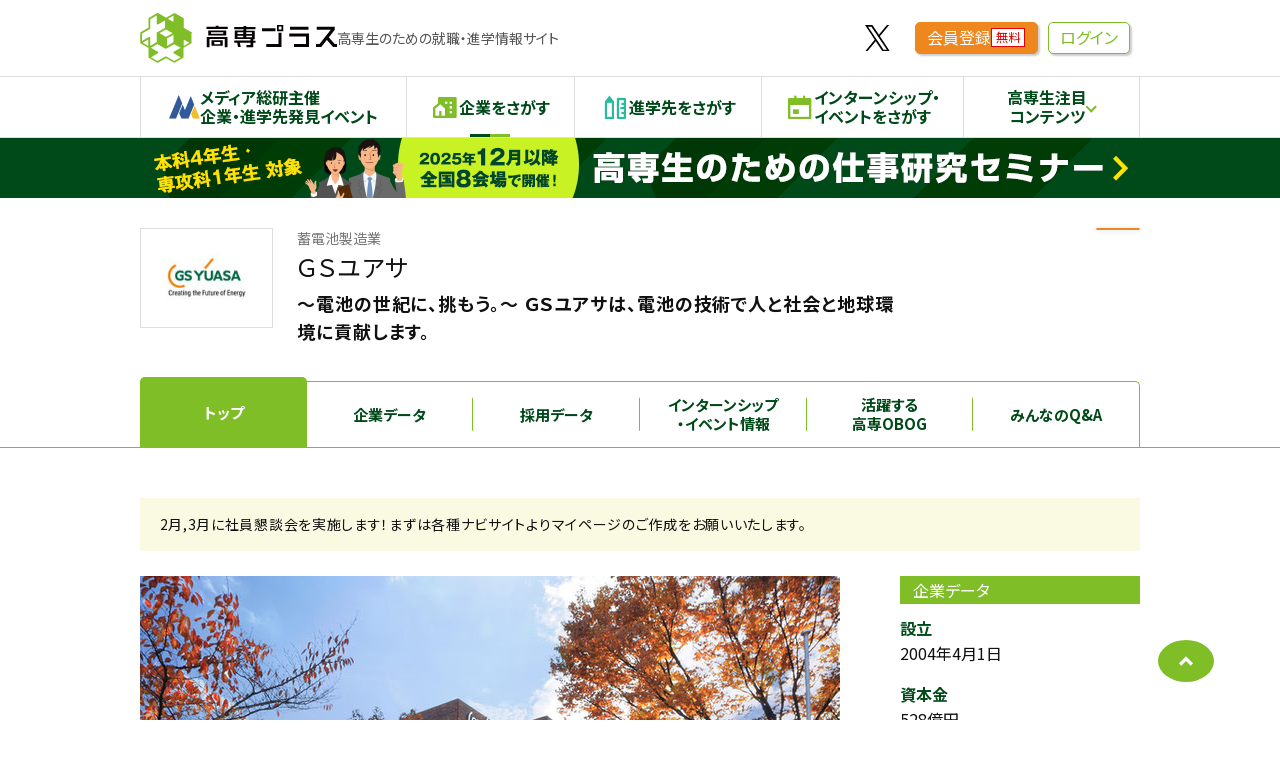

--- FILE ---
content_type: text/html; charset=utf-8
request_url: https://kosen-plus.com/company/c0ca027e-2742-4e07-9297-5f48fd613dab/top/
body_size: 11744
content:

<!DOCTYPE html>
<html lang="ja">
<head prefix="og: http://ogp.me/ns#">
    
<meta charset="UTF-8">
<meta http-equiv="X-UA-Compatible" content="IE=edge">
<meta name="viewport" content="width=device-width, initial-scale=1">
<meta name="format-detection" content="telephone=no">
<meta name="msapplication-tap-highlight" content="no">
<meta name="theme-color" content="#ffffff">
<meta name="description" content="ＧＳユアサのページです。高専生向けに技術・製品・サービス紹介や企業データ、採用データを掲載しています。">


<meta property="og:title" content="ＧＳユアサの高専生採用情報 - 高専プラス" />

<meta property="og:url" content="https://kosen-plus.com/company/c0ca027e-2742-4e07-9297-5f48fd613dab/top/" />
<meta property="og:type" content="article" />
<meta property="og:description" content="ＧＳユアサのページです。高専生向けに技術・製品・サービス紹介や企業データ、採用データを掲載しています。" />
<meta property="og:site_name" content="高専プラス" />
<meta property="og:image" content="https://kosen-plus.com/static/kosenplus/img/kosen-plus-ogp.e3c7e2499656.png" />

    
    
    <title>ＧＳユアサの高専生採用情報 - 高専プラス</title>
    
    

<link rel="icon" href="/static/kosenplus/icons/favicon.78044659e55d.ico">
<link rel="icon" type="image/svg+xml" href="/static/kosenplus/icons/favicon.1393f65ae7ec.svg">
<link rel="icon" type="image/png" sizes="192x192" href="/static/kosenplus/icons/android-chrome-icon.e0d1095d027b.png">
<link rel="apple-touch-icon" sizes="180x180" href="/static/kosenplus/icons/apple-touch-icon.e80e8a59d7a5.png">

<link rel="stylesheet" href="https://cdn.jsdelivr.net/npm/remixicon@4.2.0/fonts/remixicon.css">
    <link rel="stylesheet" href="/static/kosenplus/css/header.70e5535d7c1e.css">
    
<link rel="stylesheet" href="/static/kosenplus/css/company-top.d82e5c661124.css">

    

<noscript>
    <META HTTP-EQUIV=Refresh CONTENT="0; URL=/alert/?type=no_js">
</noscript>

<script>
    //閲覧しているブラウザのユーザーエージェントを取得
    var ua = window.navigator.userAgent;
    //IE判定(IE11とIE10以前)、アラート表示
    if(ua.indexOf('Trident') != -1 || ua.indexOf('MSIE') != -1){
        document.location.href = '/alert/?type=unsupported_browsers';
    }
</script>

<!-- Google Tag Manager -->
<script>(function(w,d,s,l,i){w[l]=w[l]||[];w[l].push({'gtm.start':
new Date().getTime(),event:'gtm.js'});var f=d.getElementsByTagName(s)[0],
j=d.createElement(s),dl=l!='dataLayer'?'&l='+l:'';j.async=true;j.src=
'https://www.googletagmanager.com/gtm.js?id='+i+dl;f.parentNode.insertBefore(j,f);
})(window,document,'script','dataLayer','GTM-NV2GS76');</script>
<!-- End Google Tag Manager -->
<script>
    window.userStatus = "未ログイン";
    
</script>
    <script src="/static/kosenplus/js/header.bundle.4b2defb660ed.js" defer></script>
    <script src="/static/common/js/fetch.d5c090b9abda.js" defer></script>
    <script src="/static/common/js/preview.470350840978.js" defer></script>
    
    <script type="application/ld+json">
        {
            "@context": "https://schema.org",
            "@type": "BreadcrumbList",
            "itemListElement": [{
                    "@type": "ListItem",
                    "position": 1,
                    "name": "ホーム",
                    "item": "https://kosen-plus.com"
                },
                {
                    "@type": "ListItem",
                    "position": 2,
                    "name": "企業をさがす",
                    "item": "https://kosen-plus.com/company/"
                },
                {
                    "@type": "ListItem",
                    "position": 3,
                    "name": "ＧＳユアサ",
                    "item": "https://kosen-plus.com/company/c0ca027e-2742-4e07-9297-5f48fd613dab/top/"
                }]
        }
    </script>
    
    
<script src="/static/kosenplus/js/company-top.bundle.b909b8e4db18.js" defer></script>

    
</head>

<body>
    <!-- Google Tag Manager (noscript) -->
<noscript><iframe src="https://www.googletagmanager.com/ns.html?id=GTM-NV2GS76"
height="0" width="0" style="display:none;visibility:hidden"></iframe></noscript>
<!-- End Google Tag Manager (noscript) -->
    
<header class="l-header">
    <div class="l-header__wrap">
        <a href="/" class="l-header__logo opacity"><img src="/static/kosenplus/img/common/logo.cc8aaca5e783.svg" alt="高専プラス" width="197" height="50"></a>
        <p class="l-header__catch">高専生のための就職・進学情報サイト</p>
        <div class="l-header__navi">
            <a href="https://twitter.com/kosen_plus" class="l-header__navi__logo opacity" target="_blank"><img src="/static/kosenplus/img/common/logo_x.d981373dca6b.svg" alt="X公式アカウント" width="25" height="24"></a>
            
            
            <div class="l-header__navi__item">
                <a href="/member/signup/" class="button-shadow button-shadow--orange button-shadow--small">会員登録<span class="button-shadow__tab pc-only">無料</span></a>
            </div>
            <div class="l-header__navi__item">
                <a href="/member/login/?next=/company/c0ca027e-2742-4e07-9297-5f48fd613dab/top/" class="button-shadow button-shadow--green-frame button-shadow--small">ログイン</a>
            </div>
            

            <div class="l-header__navi__item l-header__navi__item--no-stretch">
                <button id="user-menu-button" class="l-header__user " aria-expanded="false" aria-controls="user-menu">
                    <span class="l-header__user__icon"><i class="ri-menu-line"></i></span>
                    
                </button>
                <div id="user-menu" class="l-header__user-mnenu">
                    <nav class="l-header__sp-global">
                        <ul class="l-header__sp-global__list" role="list">
                            <li class="l-header__sp-global__item">
                                <a href="/member/event-info/" class="l-header__sp-global__link">
                                    <span class="l-header__sp-global__icon"><img src="/static/kosenplus/img/common/logo_mda_simple.3e95d69219db.svg" width="44" height="33" alt="" decoding="async"></span>
                                    <p class="l-header__sp-global__label">
                                        <span class="fz14">メディア総研主催</span>
                                        <span>企業・進学先発見イベント</span>
                                    </p>
                                </a>
                            </li>
                            <li class="l-header__sp-global__item">
                                <a href="/company/" class="l-header__sp-global__link">
                                    <span class="l-header__sp-global__icon l-header__sp-global__icon--company"><i class="ri-community-fill" aria-hidden="true"></i></span>
                                    <p class="l-header__sp-global__label">
                                        <span>企業をさがす</span>
                                    </p>
                                </a>
                            </li>
                            <li class="l-header__sp-global__item">
                                <a href="/introduction/" class="l-header__sp-global__link">
                                    <span class="l-header__sp-global__icon l-header__sp-global__icon--industry"><i class="ri-pencil-ruler-line" aria-hidden="true"></i></span>
                                    <p>
                                        <span>進学先をさがす</span>
                                    </p>
                                </a>
                            </li>
                            <li class="l-header__sp-global__item">
                                <a href="/intern/" class="l-header__sp-global__link">
                                    <span class="l-header__sp-global__icon l-header__sp-global__icon--intern"><i class="ri-calendar-event-fill" aria-hidden="true"></i></span>
                                    <p class="l-header__sp-global__label">
                                        <span>イベントをさがす</span>
                                    </p>
                                </a>
                            </li>
                            <li class="l-header__sp-global__item">
                                <a href="/obog/" class="l-header__sp-global__link">
                                    <span class="l-header__sp-global__icon l-header__sp-global__icon--obog"><i class="ri-team-line" aria-hidden="true"></i></span>
                                    <p class="l-header__sp-global__label">
                                        <span>高専OBOGをさがす</span>
                                    </p>
                                </a>
                            </li>
                            <li class="l-header__sp-global__item">
                                <a href="/prework/list/?keyword=" class="l-header__sp-global__link">
                                    <span class="l-header__sp-global__icon l-header__sp-global__icon--prework"><i class="ri-seedling-line" aria-hidden="true"></i></span>
                                    <p class="l-header__sp-global__label">
                                        <span class="fz14">アルバイト情報</span>
                                        <span>プレワーク</span>
                                    </p>
                                </a>
                            </li>
                            
                        </ul>
                    </nav>
                    
                </div>
            </div>
        </div>
    </div>
    <nav class="l-header__global-menu">
        <ul class="l-header__global-menu__list">
            <li class="l-header__global-menu__item">
                <a href="/member/event-info/" class="l-header__global-menu__link">
                    <img src="/static/kosenplus/img/common/logo_mda_simple.3e95d69219db.svg" width="31" height="24" alt="" decoding="async" class="l-header__global-menu__icon" aria-hidden="true">
                    <span class="l-header__global-menu__label">メディア総研主催<br>企業・進学先発見イベント</span>
                </a>
            </li>
            <li class="l-header__global-menu__item">
                
                <a href="/company/" class="l-header__global-menu__link l-header__global-menu__link--current">
                    <span class="l-header__global-menu__icon l-header__global-menu__icon--company"><i class="ri-community-fill"></i></span>
                    <span class="l-header__global-menu__label">企業をさがす</span>
                </a>
            </li>
            <li class="l-header__global-menu__item">
                
                <a href="/introduction/" class="l-header__global-menu__link ">
                    <span class="l-header__global-menu__icon l-header__global-menu__icon--introduction"><i class="ri-pencil-ruler-line"></i></span>
                    <span class="l-header__global-menu__label">進学先をさがす</span>
                </a>
            </li>
            <li class="l-header__global-menu__item">
                <a href="/intern/" class="l-header__global-menu__link">
                    <span class="l-header__global-menu__icon l-header__global-menu__icon--company"><i class="ri-calendar-event-fill"></i></span>
                    <span class="l-header__global-menu__label">インターンシップ・<br>イベントをさがす</span>
                </a>
            </li>
            <li class="l-header__global-menu__item">
                <button type="button" class="l-header__global-menu__link l-header__global-menu__link--toggle">
                    <span class="l-header__global-menu__label">高専生注目<br>コンテンツ</span>
                </button>
                <ul class="l-header__child-menu" aria-hidden="true">
                    <li class="l-header__child-menu__item">
                        <a href="/obog/" class="l-header__child-menu__link" tabindex="-1">高専OBOGをさがす</a>
                    </li>
                    <li class="l-header__child-menu__item">
                        <a href="/prework/list/?keyword=" class="l-header__child-menu__link" tabindex="-1">アルバイト情報 プレワーク</a>
                    </li>
                    
                </ul>
            </li>
        </ul>
    </nav>
    
    <script>
        

        /**
            * 日付フォーマット変換
            * @param  {String} dateSrting 日付文字列
            * @param  {String} format_str フォーマット
            * @return {String} フォーマット後の日付文字列
            */
        function getStringFromDate(dateSrting, format_str = 'YYYY-MM-DD hh:mm:ss') {
            var date = new Date(dateSrting)
            var year_str = date.getFullYear();
            //月だけ+1すること
            var month_str = 1 + date.getMonth();
            var day_str = date.getDate();
            var hour_str = date.getHours();
            var minute_str = date.getMinutes();
            var second_str = date.getSeconds();

            month_str = ('0' + month_str).slice(-2);
            day_str = ('0' + day_str).slice(-2);
            hour_str = ('0' + hour_str).slice(-2);
            minute_str = ('0' + minute_str).slice(-2);
            second_str = ('0' + second_str).slice(-2);

            format_str = format_str.replace(/YYYY/g, year_str);
            format_str = format_str.replace(/MM/g, month_str);
            format_str = format_str.replace(/DD/g, day_str);
            format_str = format_str.replace(/hh/g, hour_str);
            format_str = format_str.replace(/mm/g, minute_str);
            format_str = format_str.replace(/ss/g, second_str);
            return format_str;
        };
    </script>
    
</header>





<aside class="header-lead">
	<a href="https://kosen-plus.com/seminar/" data-gtm-click="hd_banner" data-gtm-value="高専生のための仕事研究セミナー" class="opacity header-lead__link" style="--color: #004a1a;">
		<picture>
			<source srcset="/static/html/kosenplus/common/img/banner_gosetsu_sp.6f96b0260e02.png" media="(max-width:767px)" width="750" height="120">
			<img src="/static/html/kosenplus/common/img/banner_gosetsu.0a36b746f85b.png" alt="高専生のための仕事研究セミナー（本科4年生・専攻科1年生対象）2025年12月以降全国8会場で開催！" width="1000" height="70">
		</picture>
	</a>
</aside>

    <main>
        



<div class="company-head">
	

<script src="/static/bookmark/js/bookmark.10127a1109c3.js" defer></script>



<div class="company-head__wrap">
	<button style="display: none;" type="button" id="" class="favorite-add" aria-label="お気に入りに追加"><i class="ri-star-line"></i></button>
	<div class="company-head__info">
		<p class="company-head__industry">蓄電池製造業</p>
		<h1 class="company-head__name">ＧＳユアサ</h1>
		<div class="company-head__logo">
			
			


<img src="https://kosenplus.blob.core.windows.net/kosenplus/company/c0ca027e-2742-4e07-9297-5f48fd613dab/logo/GS%E3%83%A6%E3%82%A2%E3%82%B5%E3%83%AD%E3%82%B4%E3%83%9E%E3%83%BC%E3%82%AF_ql6zzbc_Fkb7GkQ_2601RJX_Jug_PTxOpUY.113_80.jpg?se=2026-01-22T21%3A05%3A24Z&amp;sp=r&amp;sv=2025-11-05&amp;sr=b&amp;sig=vO2l2G2ULGCABlRfACmXfH7uybf/WUJxmYK7aq7STPE%3D" width="94" height="78" alt="[ＧＳユアサ]" class="company-head__logo__image"  >

			
		</div>
		<p class="company-head__catch">～電池の世紀に、挑もう。～
ＧＳユアサは、電池の技術で人と社会と地球環境に貢献します。</p>

		
		<div class="company-head__buttons">
			
			
			
			
			
			
			<div class="company-head__favorite">
				<a href="/member/login/?next=/company/c0ca027e-2742-4e07-9297-5f48fd613dab/top/&bookmark_comp=c0ca027e-2742-4e07-9297-5f48fd613dab" class="favorite-button" aria-pressed="false" aria-label="お気に入り追加">
					<i class="favorite-button__icon"></i>
				</a>
			</div>
			
			
		</div>
		
	</div>
	
</div>


</div>

<div class="company-tabs company-tabs--top">
	<div class="company-tabs__list">
	<a href="/company/c0ca027e-2742-4e07-9297-5f48fd613dab/top/" class="company-tabs__tab company-tabs__tab--current">
		トップ
	</a>
	
	<a href="/company/c0ca027e-2742-4e07-9297-5f48fd613dab/info/" class="company-tabs__tab">
		企業データ
	</a>
	<a href="/company/c0ca027e-2742-4e07-9297-5f48fd613dab/recruit/" class="company-tabs__tab">
		採用データ
	</a>
	<a href="/company/c0ca027e-2742-4e07-9297-5f48fd613dab/intern/list/" class="company-tabs__tab">
		インターンシップ<br class="pc-only">・イベント情報
	</a>
	<a href="/company/c0ca027e-2742-4e07-9297-5f48fd613dab/obog/list/" class="company-tabs__tab">
		活躍する<br class="pc-only">高専OBOG
	</a>
	<a href="/company/c0ca027e-2742-4e07-9297-5f48fd613dab/question/list/" class="company-tabs__tab">
		みんなのQ&amp;A
	</a>
</div>

</div>

	

	<div class="l-container l-container--no-padding"><!--企業TOPのみ「l-container--no-padding」クラス付与 -->
		<div class="l-container__wrap">
			
			<p class="company-info">2月,3月に社員懇談会を実施します！まずは各種ナビサイトよりマイページのご作成をお願いいたします。</p>
			
			<div class="column">
				<div class="column__main">
					<div class="company-block">
						<div class="company-sliders">
							<div id="company-slide" class="company-sliders__container swiper">
								<div class="company-sliders__wrapper swiper-wrapper">
									
									<div class="swiper-slide">
										<figure class="company-sliders__slide">
											


<img src="https://kosenplus.blob.core.windows.net/kosenplus/company/c0ca027e-2742-4e07-9297-5f48fd613dab/info/02_S_R3CHgiq_sNeOBrb_KRLwk6f_2wexg75_c_1zhnYQK.700_467.jpg?se=2026-01-22T21%3A05%3A25Z&amp;sp=r&amp;sv=2025-11-05&amp;sr=b&amp;sig=ozaTeoL72IY0OqCmDcxxRDj8QlfkvUaWYqdJXrjuiP8%3D" width="700" height="467" alt="" class="company-sliders__image" loading="lazy" >

											<figcaption class="company-sliders__caption">京都本社。敷地内には、秋は紅葉・春は桜と季節を感じられる木々が植えられています。</figcaption>
										</figure>
									</div>
									
									
									
									
									
								</div>
							</div>
							<div class="company-sliders__pagination"></div>
						</div>
						
						<div class="company-message">
							<p>当社は世界屈指の技術を持つ「総合二次電池メーカー」です。<br>自動車用鉛蓄電池は世界シェア2位、二輪用鉛蓄電池は世界1位のシェアを誇り、車載用リチウムイオン電池の量産化にも世界で初めて成功しました。国際宇宙ステーション用電源としても当社製リチウムイオン電池が採用されています。また病院・交通網等の電源システムも手掛け、停電が起きないよう社会を支えています。<br>ＧＳユアサは電池の技術で、人と社会と地球環境に貢献します。</p>
						</div>
						
					</div>

					
					

					
					
					<div class="company-block">
						<div class="company-service">
							<h2 id="service" class="headline-middle">技術・製品・サービス紹介</h2>
							
							<div class="company-service__list">
								<figure class="company-service__figure">
									


<img src="https://kosenplus.blob.core.windows.net/kosenplus/company/c0ca027e-2742-4e07-9297-5f48fd613dab/detail/%E4%B8%96%E7%95%8C%E5%88%9D%E8%BB%8A%E8%BC%89%E7%94%A8LI%E3%82%A4%E3%82%AA%E3%83%B3%E9%9B%BB%E6%B1%A0%E3%81%AE%E9%87%8F%E7%94%A3%E3%81%AB%E6%88%90%E5%8A%9F_1zrysye_SbmkYlX__g3Cjjnt.200_200.jpg?se=2026-01-22T21%3A05%3A25Z&amp;sp=r&amp;sv=2025-11-05&amp;sr=b&amp;sig=tD5XDnLBVNGlFwgoIck0pPjBSLPoYqwPA%2BIVZEroKao%3D" width="200" height="200" alt="" class="company-service__image" loading="lazy" >

								</figure>
								<p class="company-service__title">電池の世紀に、挑もう</p>
								<p class="company-service__comment">GSユアサの電池事業の歴史は長く、100年以上にわたります。その蓄積された知識と技術は世界的に認められ、幅広い分野でGSユアサの電池は活躍しています。例えば宇宙産業。種子島から打ち上げられる国産宇宙ロケットH2-A、H2-Bなど、当社の電池を搭載した宇宙機は100機を優に超えます。さらに近年話題のエコカーも、GSユアサの電池供給先の1つ。最も環境負荷が少ない車種の1つである「電気自動車」に使われるリチウムイオン電池は、GSユアサが世界で初めて量産化に成功しました。<br>GSユアサは卓越したその技術で、エネルギー供給の未来創造に挑んでいきます。</p>
							</div>
							
							
							
							
							
							
						</div>
					</div>
					
					
					<div class="company-block">
						<div class="company-movie">
							<h2 id="movie" class="headline-middle">動画</h2>
							<div class="company-movie__list">
								<div class="company-movie__item">
									<div class="iframe-wrap">
										<iframe loading="lazy" width="560" height="315" src="https://www.youtube.com/embed/lIc55se0TJQ" title="YouTube video player" frameborder="0" allow="accelerometer; autoplay; clipboard-write; encrypted-media; gyroscope; picture-in-picture" allowfullscreen></iframe>
									</div>
									<p class="company-movie__caption">それさ、GSユアサ？我が家のクルマ編</p>
								</div>
								
								<div class="company-movie__item">
									<div class="iframe-wrap">
										<iframe loading="lazy" width="560" height="315" src="https://www.youtube.com/embed/HnXP-kouNtM" title="YouTube video player" frameborder="0" allow="accelerometer; autoplay; clipboard-write; encrypted-media; gyroscope; picture-in-picture" allowfullscreen></iframe>
									</div>
									<p class="company-movie__caption">それさ、GSユアサ？エネルギーの宿題編</p>
								</div>
								
								
								<div class="company-movie__item">
									<div class="iframe-wrap">
										<iframe loading="lazy" width="560" height="315" src="https://www.youtube.com/embed/AHQU7uErCMo" title="YouTube video player" frameborder="0" allow="accelerometer; autoplay; clipboard-write; encrypted-media; gyroscope; picture-in-picture" allowfullscreen></iframe>
									</div>
									<p class="company-movie__caption">それさ、GSユアサ？停電のニュース編</p>
								</div>
								
								
								
								
							</div>
						</div>
					</div>
					
					
				</div>
				<div class="column__side">
					<aside class="sidebar">
						<div class="sidebar__box">
							<p class="sidebar__headline">企業データ</p>
							<div class="sidebar__data">
								
								<dl class="sidebar__data__item">
									<dt class="sidebar__data__label">設立</dt>
									<dd class="sidebar__data__value">2004年4月1日</dd>
								</dl>
								
								
								<dl class="sidebar__data__item">
									<dt class="sidebar__data__label">資本金</dt>
									<dd class="sidebar__data__value">528億円</dd>
								</dl>
								
								
								<dl class="sidebar__data__item">
									<dt class="sidebar__data__label">従業員数</dt>
									<dd class="sidebar__data__value">12,478名（2025年3月31日現在/連結）</dd>
								</dl>
								
								
								<dl class="sidebar__data__item">
									<dt class="sidebar__data__label">事業内容</dt>
									<dd class="sidebar__data__value">GSユアサは先進エネルギー技術をもって世界のインフラを支えています。<br><br>【1.蓄電池】<br>○鉛電池/自動車・バイク用、産業用　他<br>○リチウムイオン電池/EV・HEV・PHEV用、航空宇宙用、産業用　他　<br>○特殊電池（熱電池、海水電池　他）　等<br>【2.電源装置】非常用電源装置、太陽光発電システム　等<br>【3.その他】汚水処理(ろ過)装置、UV照射システム　等<br><br>多岐にわたり、研究・開発・設計・製造・販売を手掛けています。</dd>
								</dl>
								
								
								<dl class="sidebar__data__item">
									<dt class="sidebar__data__label">本社所在地</dt>
									<dd class="sidebar__data__value">京都府京都市南区吉祥院西ノ庄猪之馬場町1</dd>
								</dl>
								
								
								<dl class="sidebar__data__item">
									<dt class="sidebar__data__label">事業所</dt>
									<dd class="sidebar__data__value">【研究所、工場】京都（京都市、福知山市）、滋賀（草津市、栗東市）、群馬（伊勢崎市）、埼玉（川越市） 、静岡（湖西市）<br>【営業拠点、事業所】東京、名古屋、大阪、広島、福岡 他</dd>
								</dl>
								
							</div>
							<div class="center mar_t_20 fz14">
								<a href="/company/c0ca027e-2742-4e07-9297-5f48fd613dab/info/#outline" class="button button--f-small">もっと見る</a>
							</div>
						</div>
						<div class="sidebar__box mar_t_40">
							<p class="sidebar__headline">リンク</p>
							<div class="sidebar__links fz14">
								
								<div class="sidebar__links__item">
									<a href="https://www.gs-yuasa.com/jp/" target="_blank" rel="noopener" class="button button--f-small">ホームページ<i class="ri-checkbox-multiple-blank-line"></i></a>
								</div>
								
								
								<div class="sidebar__links__item">
									<a href="https://www.gs-yuasa.com/jp/saiyo/newgrad/" target="_blank" rel="noopener" class="button button--f-small">採用サイト<i class="ri-checkbox-multiple-blank-line"></i></a>
								</div>
								
								
								
								
							</div>
						</div>
						
					</aside>
				</div>
			</div>
		</div>
	</div>

	
	
	
<div class="l-container">
	<div class="l-container__wrap">
		<div class="recommend">
			
			
			<div class="company-block">
				<h2 class="headline-middle">ＧＳユアサを見ている人におすすめの企業</h2>
				<div class="recommend__list">
					<div id="recommend-slider" class="recommend__slide swiper">
						<div class="recommend__slide__wrapper swiper-wrapper">
							
							<div class="recommend__slide__item swiper-slide">
								<a href="/company/22b4ea50-7b94-42ed-b632-893640a967f2/top/" class="recommend__slide__link opacity">
									<figure class="recommend__slide__thumbnail">
										


<img src="https://kosenplus.blob.core.windows.net/kosenplus/company/22b4ea50-7b94-42ed-b632-893640a967f2/logo/01_signage_brandsymbol_color.113_80.jpg?se=2026-01-22T21%3A05%3A25Z&amp;sp=r&amp;sv=2025-11-05&amp;sr=b&amp;sig=z2C5RsP2/eG0SOsbEnGanyNcxpWq%2Bsl%2BDYXv/EBDD3s%3D" width="113" height="29" alt="" class="recommend__slide__logo" loading="lazy" >

									</figure>
									<h3 class="recommend__slide__name">京セラ鹿児島国分工場</h3>
									<p class="recommend__slide__industry">
										製造業
									</p>
									<ul class="recommend__slide__point">
										
										<li class="recommend__slide__point__item">高専積極採用</li>
										
										
										<li class="recommend__slide__point__item">福利厚生がとても充実</li>
										
										
										<li class="recommend__slide__point__item">新工場増設中</li>
										
									</ul>
								</a>
							</div>
							
							<div class="recommend__slide__item swiper-slide">
								<a href="/company/35a7b6dd-28ca-4b5c-8969-2a3cd03bea41/top/" class="recommend__slide__link opacity">
									<figure class="recommend__slide__thumbnail">
										


<img src="https://kosenplus.blob.core.windows.net/kosenplus/company/35a7b6dd-28ca-4b5c-8969-2a3cd03bea41/logo/%E7%84%A1%E9%A1%8C.113_80.png?se=2026-01-22T21%3A05%3A25Z&amp;sp=r&amp;sv=2025-11-05&amp;sr=b&amp;sig=RgqMAsMdyR5n5h5BM/Eb7YrQLagIFsPmuF1T1dBzWZM%3D" width="69" height="80" alt="" class="recommend__slide__logo" loading="lazy" >

									</figure>
									<h3 class="recommend__slide__name">パーソルクロステクノロジー(株)【旧社名：パーソルR&amp;D(株)】</h3>
									<p class="recommend__slide__industry">
										機械設計 自動車・自動車部品 輸送用機器 半導体・電子・電気機器 ソフトウエア
									</p>
									<ul class="recommend__slide__point">
										
										<li class="recommend__slide__point__item">必ず設計開発に携われる</li>
										
										
										<li class="recommend__slide__point__item">幅広い設計対象物</li>
										
										
										<li class="recommend__slide__point__item">充実した研修制度</li>
										
									</ul>
								</a>
							</div>
							
							<div class="recommend__slide__item swiper-slide">
								<a href="/company/06ab16af-583e-49e2-b5c0-2540aec4d51d/top/" class="recommend__slide__link opacity">
									<figure class="recommend__slide__thumbnail">
										


<img src="/static/kosenplus/img/common/logo_company_dummy.89e9be2012a4.svg" width="113" height="80" alt="" class="recommend__slide__logo" loading="lazy">

									</figure>
									<h3 class="recommend__slide__name">マツダE&amp;T</h3>
									<p class="recommend__slide__industry">
										製造業
									</p>
									<ul class="recommend__slide__point">
										
										<li class="recommend__slide__point__item">開発エンジニアが9割</li>
										
										
										<li class="recommend__slide__point__item">充実の福利厚生</li>
										
										
									</ul>
								</a>
							</div>
							
							<div class="recommend__slide__item swiper-slide">
								<a href="/company/723f64ce-4798-4d55-9d3c-ac91160a8c0b/top/" class="recommend__slide__link opacity">
									<figure class="recommend__slide__thumbnail">
										


<img src="https://kosenplus.blob.core.windows.net/kosenplus/company/723f64ce-4798-4d55-9d3c-ac91160a8c0b/logo/%E3%83%AD%E3%82%B4.113_80.jpg?se=2026-01-22T21%3A05%3A25Z&amp;sp=r&amp;sv=2025-11-05&amp;sr=b&amp;sig=%2Bv4o7Uv9ZptV60CM6oZsMnManCa1qw3r9XGjMJIf6cY%3D" width="113" height="80" alt="" class="recommend__slide__logo" loading="lazy" >

									</figure>
									<h3 class="recommend__slide__name">日鉄プロセッシング</h3>
									<p class="recommend__slide__industry">
										メーカー
									</p>
									<ul class="recommend__slide__point">
										
										<li class="recommend__slide__point__item">よし！やってみよう！の精神</li>
										
										
										<li class="recommend__slide__point__item">風通しの良い職場づくり</li>
										
										
										<li class="recommend__slide__point__item">横ぐし活動の展開</li>
										
									</ul>
								</a>
							</div>
							
							<div class="recommend__slide__item swiper-slide">
								<a href="/company/b2f5deea-04b9-43ba-913c-e36e881ab3af/top/" class="recommend__slide__link opacity">
									<figure class="recommend__slide__thumbnail">
										


<img src="https://kosenplus.blob.core.windows.net/kosenplus/company/b2f5deea-04b9-43ba-913c-e36e881ab3af/logo/%E3%83%AD%E3%82%B4%E6%AD%A3%E6%96%B9%E5%BD%A2.113_80.png?se=2026-01-22T21%3A05%3A25Z&amp;sp=r&amp;sv=2025-11-05&amp;sr=b&amp;sig=W0ZMV%2BxVYdTVuG7zhnJ3EO/v7Nyn4AVipDB5AAbVf2A%3D" width="80" height="80" alt="" class="recommend__slide__logo" loading="lazy" >

									</figure>
									<h3 class="recommend__slide__name">新日本ウエックス</h3>
									<p class="recommend__slide__industry">
										リネンサプライ業
									</p>
									<ul class="recommend__slide__point">
										
										<li class="recommend__slide__point__item">工場設計</li>
										
										
										<li class="recommend__slide__point__item">自社研究室</li>
										
										
										<li class="recommend__slide__point__item">DX</li>
										
									</ul>
								</a>
							</div>
							
							<div class="recommend__slide__item swiper-slide">
								<a href="/company/2141cb33-3d18-46a0-b4f8-9f2f13dac86e/top/" class="recommend__slide__link opacity">
									<figure class="recommend__slide__thumbnail">
										


<img src="https://kosenplus.blob.core.windows.net/kosenplus/company/2141cb33-3d18-46a0-b4f8-9f2f13dac86e/logo/tmh-rogo%E3%83%9E%E3%82%A4%E3%83%8A%E3%83%93.113_80.jpg?se=2026-01-22T21%3A05%3A25Z&amp;sp=r&amp;sv=2025-11-05&amp;sr=b&amp;sig=1FYKqwFBG2JqPbGWbq14plIPv8%2BHT/wwKarXTfDyTFI%3D" width="113" height="59" alt="" class="recommend__slide__logo" loading="lazy" >

									</figure>
									<h3 class="recommend__slide__name">トヨタ自動車北海道</h3>
									<p class="recommend__slide__industry">
										製造業
									</p>
									<ul class="recommend__slide__point">
										
										<li class="recommend__slide__point__item">北海道で転勤なし</li>
										
										
										<li class="recommend__slide__point__item">風通しのいい職場</li>
										
										
									</ul>
								</a>
							</div>
							
							<div class="recommend__slide__item swiper-slide">
								<a href="/company/8ddbd620-16ee-4d55-8f33-6af7381b982c/top/" class="recommend__slide__link opacity">
									<figure class="recommend__slide__thumbnail">
										


<img src="https://kosenplus.blob.core.windows.net/kosenplus/company/8ddbd620-16ee-4d55-8f33-6af7381b982c/logo/%E3%83%AD%E3%82%B4.113_80.jpg?se=2026-01-22T21%3A05%3A25Z&amp;sp=r&amp;sv=2025-11-05&amp;sr=b&amp;sig=thY00tiDdlp9v8kmYkVlnY1%2B9sxn9vL/5B%2B9ufHZV3c%3D" width="113" height="26" alt="" class="recommend__slide__logo" loading="lazy" >

									</figure>
									<h3 class="recommend__slide__name">日立製作所</h3>
									<p class="recommend__slide__industry">
										情報処理/ソフトウェア・エネルギー・電気電子機器
									</p>
									<ul class="recommend__slide__point">
										
										<li class="recommend__slide__point__item">社会への影響力が大きい仕事</li>
										
										
										<li class="recommend__slide__point__item">世界有数の高い技術力</li>
										
										
										<li class="recommend__slide__point__item">グローバルに事業展開</li>
										
									</ul>
								</a>
							</div>
							
							<div class="recommend__slide__item swiper-slide">
								<a href="/company/7c5da2fa-787e-4b8d-9d1e-1efbb8956810/top/" class="recommend__slide__link opacity">
									<figure class="recommend__slide__thumbnail">
										


<img src="https://kosenplus.blob.core.windows.net/kosenplus/company/7c5da2fa-787e-4b8d-9d1e-1efbb8956810/logo/%E3%82%B7%E3%83%B3%E3%83%9C%E3%83%AB%E3%83%9E%E3%83%BC%E3%82%AF%E3%83%87%E3%83%BC%E3%82%BF01_%E5%A4%AA%E9%99%BD%E5%B7%A5%E6%A5%AD_%E3%82%B7%E3%82%B0%E3%83%8D%E3%83%81%E3%83%A3%E3%83%BC_01%E7%B8%A6%E7%B5%84%E3%81%BF_%E5%92%8C%E6%96%87_%E5%9F%BA%E6%9C%AC%E8%89%B2_20250701.113_80.png?se=2026-01-22T21%3A05%3A25Z&amp;sp=r&amp;sv=2025-11-05&amp;sr=b&amp;sig=nyNl7auXXKVBziMRNYXW2PPajcdXrQTbCp1/xR/JpP8%3D" width="113" height="61" alt="" class="recommend__slide__logo" loading="lazy" >

									</figure>
									<h3 class="recommend__slide__name">太陽工業</h3>
									<p class="recommend__slide__industry">
										製造、建設
									</p>
									<ul class="recommend__slide__point">
										
										<li class="recommend__slide__point__item">高専出身社員が大活躍！</li>
										
										
										<li class="recommend__slide__point__item">年間休日123日！</li>
										
										
										<li class="recommend__slide__point__item">福利厚生充実！安心して働けます</li>
										
									</ul>
								</a>
							</div>
							
							<div class="recommend__slide__item swiper-slide">
								<a href="/company/25935abe-7442-401e-9ce4-753375a4cd16/top/" class="recommend__slide__link opacity">
									<figure class="recommend__slide__thumbnail">
										


<img src="https://kosenplus.blob.core.windows.net/kosenplus/company/25935abe-7442-401e-9ce4-753375a4cd16/logo/%E3%83%AD%E3%82%B4%E3%83%9E%E3%83%BC%E3%82%AF_W6GaiON.113_80.jpg?se=2026-01-22T21%3A05%3A25Z&amp;sp=r&amp;sv=2025-11-05&amp;sr=b&amp;sig=06R1VSmczUGHorAftQeEG2jg%2BnWWeJEht63OZ8OVKmI%3D" width="113" height="52" alt="" class="recommend__slide__logo" loading="lazy" >

									</figure>
									<h3 class="recommend__slide__name">エスユーエス</h3>
									<p class="recommend__slide__industry">
										機械・電気/電子・情報サービス（ソフトウェア・AR/VR・AI）
									</p>
									<ul class="recommend__slide__point">
										
										<li class="recommend__slide__point__item">国内最高レベルの教育・研修環境</li>
										
										
										<li class="recommend__slide__point__item">スキルチェンジ可能</li>
										
										
										<li class="recommend__slide__point__item">最先端技術領域（XR・AI）</li>
										
									</ul>
								</a>
							</div>
							
							<div class="recommend__slide__item swiper-slide">
								<a href="/company/73490f78-f9a7-426b-af01-e5a0c202d336/top/" class="recommend__slide__link opacity">
									<figure class="recommend__slide__thumbnail">
										


<img src="https://kosenplus.blob.core.windows.net/kosenplus/company/73490f78-f9a7-426b-af01-e5a0c202d336/logo/%E4%B8%96%E7%95%8C%E3%82%92%E3%82%82%E3%81%A3%E3%81%A8%E3%83%95%E3%83%A9%E3%83%83%E3%83%88%E3%81%AB.113_80.jpg?se=2026-01-22T21%3A05%3A25Z&amp;sp=r&amp;sv=2025-11-05&amp;sr=b&amp;sig=qAyAXwgaBGpUHmbw0zAIH1cZrFteDB9GfU%2BhdzkK93E%3D" width="113" height="39" alt="" class="recommend__slide__logo" loading="lazy" >

									</figure>
									<h3 class="recommend__slide__name">フジテック</h3>
									<p class="recommend__slide__industry">
										製造、設備工事、設備保守
									</p>
									<ul class="recommend__slide__point">
										
										<li class="recommend__slide__point__item">自社一貫体制</li>
										
										
										<li class="recommend__slide__point__item">職種別採用</li>
										
										
										<li class="recommend__slide__point__item">フィールド研修が充実</li>
										
									</ul>
								</a>
							</div>
							
							<div class="recommend__slide__item swiper-slide">
								<a href="/company/1933f282-ab2c-4a71-9c5b-2f80c49775eb/top/" class="recommend__slide__link opacity">
									<figure class="recommend__slide__thumbnail">
										


<img src="https://kosenplus.blob.core.windows.net/kosenplus/company/1933f282-ab2c-4a71-9c5b-2f80c49775eb/logo/kubota%E3%83%AD%E3%82%B4.113_80.jpg?se=2026-01-22T21%3A05%3A25Z&amp;sp=r&amp;sv=2025-11-05&amp;sr=b&amp;sig=UgUuAWLTb8qkDoC0nRAMBNJR7GdX69cgi6XLM7ZEAs4%3D" width="113" height="31" alt="" class="recommend__slide__logo" loading="lazy" >

									</figure>
									<h3 class="recommend__slide__name">クボタ</h3>
									<p class="recommend__slide__industry">
										製造業
									</p>
									<ul class="recommend__slide__point">
										
										<li class="recommend__slide__point__item">トップシェア製品多数</li>
										
										
										<li class="recommend__slide__point__item">海外売上比率約7割</li>
										
										
										<li class="recommend__slide__point__item">創業135年</li>
										
									</ul>
								</a>
							</div>
							
							<div class="recommend__slide__item swiper-slide">
								<a href="/company/6e31c099-b85f-414a-8965-4adaf7387893/top/" class="recommend__slide__link opacity">
									<figure class="recommend__slide__thumbnail">
										


<img src="https://kosenplus.blob.core.windows.net/kosenplus/company/6e31c099-b85f-414a-8965-4adaf7387893/logo/MinebeaMitsumi_Logo.113_80.jpg?se=2026-01-22T21%3A05%3A25Z&amp;sp=r&amp;sv=2025-11-05&amp;sr=b&amp;sig=G1RXn0sHPHpsfscdMdjWm/1uIqzn2%2BDwmpS0udBYcHg%3D" width="113" height="24" alt="" class="recommend__slide__logo" loading="lazy" >

									</figure>
									<h3 class="recommend__slide__name">ミネベアミツミ</h3>
									<p class="recommend__slide__industry">
										電子部品・機器
									</p>
									<ul class="recommend__slide__point">
										
										<li class="recommend__slide__point__item">世界シェアNo.1製品を保有！</li>
										
										
										<li class="recommend__slide__point__item">グローバルに活躍頂けます！</li>
										
										
										<li class="recommend__slide__point__item">高専OBOG多数活躍中！</li>
										
									</ul>
								</a>
							</div>
							
							<div class="recommend__slide__item swiper-slide">
								<a href="/company/48e20cd9-97c5-47de-ab6d-b5739ea45c0d/top/" class="recommend__slide__link opacity">
									<figure class="recommend__slide__thumbnail">
										


<img src="https://kosenplus.blob.core.windows.net/kosenplus/company/48e20cd9-97c5-47de-ab6d-b5739ea45c0d/logo/PG_LOGO.113_80.png?se=2026-01-22T21%3A05%3A25Z&amp;sp=r&amp;sv=2025-11-05&amp;sr=b&amp;sig=6Gh42umD1gdmpFxohCEHyFVKXS30FdsVq2ByElekWRM%3D" width="82" height="80" alt="" class="recommend__slide__logo" loading="lazy" >

									</figure>
									<h3 class="recommend__slide__name">ピー・アンド・ジー　高崎工場</h3>
									<p class="recommend__slide__industry">
										家庭用消費材製造業
									</p>
									<ul class="recommend__slide__point">
										
										<li class="recommend__slide__point__item">世界規模で活躍する成長企業</li>
										
										
										<li class="recommend__slide__point__item">優れた製品を消費者に届ける使命</li>
										
										
									</ul>
								</a>
							</div>
							
							<div class="recommend__slide__item swiper-slide">
								<a href="/company/2bf63e1f-b167-438d-af16-c1cc3effe14a/top/" class="recommend__slide__link opacity">
									<figure class="recommend__slide__thumbnail">
										


<img src="https://kosenplus.blob.core.windows.net/kosenplus/company/2bf63e1f-b167-438d-af16-c1cc3effe14a/logo/H07-40X.113_80.png?se=2026-01-22T21%3A05%3A25Z&amp;sp=r&amp;sv=2025-11-05&amp;sr=b&amp;sig=DK3HOu5Fxh8YU0cEmpgShou6CDo5jzzmPFHi0o7ybyQ%3D" width="113" height="41" alt="" class="recommend__slide__logo" loading="lazy" >

									</figure>
									<h3 class="recommend__slide__name">Mywayプラス</h3>
									<p class="recommend__slide__industry">
										電気機械器具製造業
									</p>
									<ul class="recommend__slide__point">
										
										<li class="recommend__slide__point__item">モノづくりを実感できる</li>
										
										
										<li class="recommend__slide__point__item">育成制度が充実</li>
										
										
										<li class="recommend__slide__point__item">若手技術者比率30%以上</li>
										
									</ul>
								</a>
							</div>
							
							<div class="recommend__slide__item swiper-slide">
								<a href="/company/0594826f-1a13-4e0e-874e-cc0d0d521b35/top/" class="recommend__slide__link opacity">
									<figure class="recommend__slide__thumbnail">
										


<img src="https://kosenplus.blob.core.windows.net/kosenplus/company/0594826f-1a13-4e0e-874e-cc0d0d521b35/logo/TERASAKI_%E9%9D%92.113_80.jpg?se=2026-01-22T21%3A05%3A25Z&amp;sp=r&amp;sv=2025-11-05&amp;sr=b&amp;sig=P%2BnDH8MGP/E3clrMpP6JaOkQ7XBP0k7WAwu/NgVqwMw%3D" width="113" height="25" alt="" class="recommend__slide__logo" loading="lazy" >

									</figure>
									<h3 class="recommend__slide__name">寺崎電気産業</h3>
									<p class="recommend__slide__industry">
										製造業
									</p>
									<ul class="recommend__slide__point">
										
										<li class="recommend__slide__point__item">開発・設計ができる！</li>
										
										
										<li class="recommend__slide__point__item">アットホームな社風</li>
										
										
										<li class="recommend__slide__point__item">社会貢献ができる</li>
										
									</ul>
								</a>
							</div>
							
							<div class="recommend__slide__item swiper-slide">
								<a href="/company/d0e09d9a-99e3-4be3-b882-08cbeb77a180/top/" class="recommend__slide__link opacity">
									<figure class="recommend__slide__thumbnail">
										


<img src="https://kosenplus.blob.core.windows.net/kosenplus/company/d0e09d9a-99e3-4be3-b882-08cbeb77a180/logo/shindengen_brand_logo_lockup_blue.113_80.jpg?se=2026-01-22T21%3A05%3A25Z&amp;sp=r&amp;sv=2025-11-05&amp;sr=b&amp;sig=rFfBKzoueGiDZqDorvPzlKYb3VFVi/W%2BquOIM0Ubn48%3D" width="113" height="33" alt="" class="recommend__slide__logo" loading="lazy" >

									</figure>
									<h3 class="recommend__slide__name">新電元工業</h3>
									<p class="recommend__slide__industry">
										電気機器製造
									</p>
									<ul class="recommend__slide__point">
										
										<li class="recommend__slide__point__item">半導体技術を有した電源メーカー</li>
										
										
										<li class="recommend__slide__point__item">若手のうちから裁量性あり</li>
										
										
										<li class="recommend__slide__point__item">ワークライフバランス◎</li>
										
									</ul>
								</a>
							</div>
							
							<div class="recommend__slide__item swiper-slide">
								<a href="/company/84bc3434-2b4c-4786-9489-1da87e58ac15/top/" class="recommend__slide__link opacity">
									<figure class="recommend__slide__thumbnail">
										


<img src="https://kosenplus.blob.core.windows.net/kosenplus/company/84bc3434-2b4c-4786-9489-1da87e58ac15/logo/%E3%83%97%E3%83%AD%E3%83%86%E3%83%AA%E3%82%A2%E3%83%AB%E3%83%AD%E3%82%B4%E3%83%8D%E3%82%A4%E3%83%93%E3%83%BC.113_80.jpg?se=2026-01-22T21%3A05%3A25Z&amp;sp=r&amp;sv=2025-11-05&amp;sr=b&amp;sig=WBJOMBJC%2B5XGmg9TRjqUrebFGkW6eEyF1SsJRl8Mp6o%3D" width="113" height="28" alt="" class="recommend__slide__logo" loading="lazy" >

									</figure>
									<h3 class="recommend__slide__name">プロテリアル</h3>
									<p class="recommend__slide__industry">
										製造業
									</p>
									<ul class="recommend__slide__point">
										
										<li class="recommend__slide__point__item">様々な産業分野に貢献</li>
										
										
										<li class="recommend__slide__point__item">多数のトップシェア製品</li>
										
										
										<li class="recommend__slide__point__item">高専OBが多数活躍中</li>
										
									</ul>
								</a>
							</div>
							
							<div class="recommend__slide__item swiper-slide">
								<a href="/company/9a4ebc11-443e-42bb-ae69-0d6c75178b16/top/" class="recommend__slide__link opacity">
									<figure class="recommend__slide__thumbnail">
										


<img src="https://kosenplus.blob.core.windows.net/kosenplus/company/9a4ebc11-443e-42bb-ae69-0d6c75178b16/logo/%E4%BC%9A%E7%A4%BE%E3%83%AD%E3%82%B4.113_80.png?se=2026-01-22T21%3A05%3A25Z&amp;sp=r&amp;sv=2025-11-05&amp;sr=b&amp;sig=RxKhtUoMcRTJSw3ZEPHEy6jZp5iHAREWufWohkNUT8c%3D" width="105" height="71" alt="" class="recommend__slide__logo" loading="lazy" >

									</figure>
									<h3 class="recommend__slide__name">エスオーエンジニアリング</h3>
									<p class="recommend__slide__industry">
										建設業
									</p>
									<ul class="recommend__slide__point">
										
										<li class="recommend__slide__point__item">スピード選考＃内定まで3週間！</li>
										
										
										<li class="recommend__slide__point__item">年間休日125日</li>
										
										
										<li class="recommend__slide__point__item">25年連続黒字で業績好調</li>
										
									</ul>
								</a>
							</div>
							
							<div class="recommend__slide__item swiper-slide">
								<a href="/company/c22650e6-217c-48f4-a2d4-74a84b54d16a/top/" class="recommend__slide__link opacity">
									<figure class="recommend__slide__thumbnail">
										


<img src="/static/kosenplus/img/common/logo_company_dummy.89e9be2012a4.svg" width="113" height="80" alt="" class="recommend__slide__logo" loading="lazy">

									</figure>
									<h3 class="recommend__slide__name">共同カイテック</h3>
									<p class="recommend__slide__industry">
										インフラメーカー
									</p>
									<ul class="recommend__slide__point">
										
										<li class="recommend__slide__point__item">インフラメーカー</li>
										
										
										<li class="recommend__slide__point__item">業界シェア80％超え</li>
										
										
										<li class="recommend__slide__point__item">安定とチャレンジの両立</li>
										
									</ul>
								</a>
							</div>
							
							<div class="recommend__slide__item swiper-slide">
								<a href="/company/398810e6-ebbc-4b50-bf19-76f037997a91/top/" class="recommend__slide__link opacity">
									<figure class="recommend__slide__thumbnail">
										


<img src="https://kosenplus.blob.core.windows.net/kosenplus/company/398810e6-ebbc-4b50-bf19-76f037997a91/logo/%E6%A8%AA%E6%B2%B3%E3%82%BD%E3%83%AA%E3%83%A5%E3%83%BC%E3%82%B7%E3%83%A7%E3%83%B3%E3%82%B5%E3%83%BC%E3%83%93%E3%82%B9_%E3%83%AD%E3%82%B4%E3%83%87%E3%83%BC%E3%82%BF.113_80.png?se=2026-01-22T21%3A05%3A25Z&amp;sp=r&amp;sv=2025-11-05&amp;sr=b&amp;sig=VDV1d1BNudUNdhcYWT5l2LkIgvMcRlpBXtgZQx%2BpeSY%3D" width="103" height="80" alt="" class="recommend__slide__logo" loading="lazy" >

									</figure>
									<h3 class="recommend__slide__name">横河ソリューションサービス</h3>
									<p class="recommend__slide__industry">
										IT・メーカー
									</p>
									<ul class="recommend__slide__point">
										
										<li class="recommend__slide__point__item">世界初のシステム</li>
										
										
										<li class="recommend__slide__point__item">社会貢献</li>
										
										
										<li class="recommend__slide__point__item">働きやすい環境</li>
										
									</ul>
								</a>
							</div>
							
						</div>
					</div>
					<button type="button" class="recommend__slide__navi recommend__slide__navi--prev" aria-label="前へ"></button>
					<button type="button" class="recommend__slide__navi recommend__slide__navi--next" aria-label="次へ"></button>
				</div>
			</div>
			
			

			<div class="company-block">
				<div class="headline-flex">
					<h2 class="headline-middle headline-middle--flex">ＧＳユアサと同じ特徴の企業をさがす</h2>
					<span class="headline-flex__button"><a href="/static/kosenplus/img/image_feature-icons.5ac0539f2dd6.png?ver=0.0.3" class="button button--small button--f-small luminous"><i class="ri-question-mark"></i>アイコンの説明</a></span>
				</div>
				<ul class="round-tag-list">
					
					<li class="round-tag-list__item"><a href="/company/list/?features=4" class="round-tag-list__link">シェアNo.1</a></li>
					
					<li class="round-tag-list__item"><a href="/company/list/?features=5" class="round-tag-list__link">働き方改革</a></li>
					
					<li class="round-tag-list__item"><a href="/company/list/?features=6" class="round-tag-list__link">BtoB企業</a></li>
					
					<li class="round-tag-list__item"><a href="/company/list/?features=9" class="round-tag-list__link">研修制度</a></li>
					
					<li class="round-tag-list__item"><a href="/company/list/?features=10" class="round-tag-list__link">活躍フィールド</a></li>
					
					<li class="round-tag-list__item"><a href="/company/list/?features=11" class="round-tag-list__link">専攻直結</a></li>
					
					<li class="round-tag-list__item"><a href="/company/list/?features=13" class="round-tag-list__link">高専女子</a></li>
					
					<li class="round-tag-list__item"><a href="/company/list/?features=14" class="round-tag-list__link">離職率10％未満</a></li>
					
					<li class="round-tag-list__item"><a href="/company/list/?features=16" class="round-tag-list__link">勤務地確定</a></li>
					
					<li class="round-tag-list__item"><a href="/company/list/?features=17" class="round-tag-list__link">勤続年数10年以上</a></li>
					
					<li class="round-tag-list__item"><a href="/company/list/?features=18" class="round-tag-list__link">有給休暇</a></li>
					
					<li class="round-tag-list__item"><a href="/company/list/?features=20" class="round-tag-list__link">産休・育休</a></li>
					
					<li class="round-tag-list__item"><a href="/company/list/?features=21" class="round-tag-list__link">社員食堂</a></li>
					
				</ul>
			</div>
			<div class="company-block">
				<div class="headline-flex">
					<h2 class="headline-middle headline-middle--flex">ＧＳユアサと同じ職種を募集している企業をさがす</h2>
				</div>
				<ul class="round-tag-list">
					
					<li class="round-tag-list__item"><a href="/company/list/?job=52" class="round-tag-list__link">製品開発／製品設計</a></li>
					
					<li class="round-tag-list__item"><a href="/company/list/?job=53" class="round-tag-list__link">生産技術／製造技術</a></li>
					
					<li class="round-tag-list__item"><a href="/company/list/?job=56" class="round-tag-list__link">技術営業</a></li>
					
					<li class="round-tag-list__item"><a href="/company/list/?job=59" class="round-tag-list__link">施設・設備管理</a></li>
					
					<li class="round-tag-list__item"><a href="/company/list/?job=63" class="round-tag-list__link">システムエンジニア</a></li>
					
					<li class="round-tag-list__item"><a href="/company/list/?job=69" class="round-tag-list__link">その他理系職種</a></li>
					
				</ul>
			</div>
		</div>
	</div>
</div>
	

<div class="company-tabs company-tabs--bottom">
	<div class="company-tabs__list">
	<a href="/company/c0ca027e-2742-4e07-9297-5f48fd613dab/top/" class="company-tabs__tab company-tabs__tab--current">
		トップ
	</a>
	
	<a href="/company/c0ca027e-2742-4e07-9297-5f48fd613dab/info/" class="company-tabs__tab">
		企業データ
	</a>
	<a href="/company/c0ca027e-2742-4e07-9297-5f48fd613dab/recruit/" class="company-tabs__tab">
		採用データ
	</a>
	<a href="/company/c0ca027e-2742-4e07-9297-5f48fd613dab/intern/list/" class="company-tabs__tab">
		インターンシップ<br class="pc-only">・イベント情報
	</a>
	<a href="/company/c0ca027e-2742-4e07-9297-5f48fd613dab/obog/list/" class="company-tabs__tab">
		活躍する<br class="pc-only">高専OBOG
	</a>
	<a href="/company/c0ca027e-2742-4e07-9297-5f48fd613dab/question/list/" class="company-tabs__tab">
		みんなのQ&amp;A
	</a>
</div>

</div>

<div class="breadcrumb">
	<div class="breadcrumb__wrap">
		<ol class="breadcrumb__list">
			<li class="breadcrumb__item">
				<a href="/member/"><span>高専プラスホーム</span></a>
			</li>
			
			<li class="breadcrumb__item">
				
				<a href="/company/"><span>企業をさがす</span></a>
				
			</li>
			
			<li class="breadcrumb__item">
				
				<a href="/company/c0ca027e-2742-4e07-9297-5f48fd613dab/top/"><span>ＧＳユアサ</span></a>
				
			</li>
			
		</ol>
	</div>
</div>



    </main>
    
<button id="page-top" class="page-top" type="button" aria-label="ページの先頭に戻る"><i class="ri-arrow-drop-up-line"></i></button>

<footer class="l-footer">
    <div class="l-footer__wrap">
        <a href="https://mediasouken.co.jp" target="_blank" rel="noopener" class="l-footer__logo opacity"><img src="/static/kosenplus/img/logo.f7fb504f7379.svg" width="233" height="49" alt="メディア総研株式会社"></a>
        <div class="l-footer__info">
            <div class="l-footer__menu">
                <a href="https://mediasouken.co.jp/company/" target="_blank" rel="noopener" class="l-footer__menu__link"><i class="ri-checkbox-multiple-blank-line mar_r_5"></i>会社情報</a>
                <a href="https://mediasouken.co.jp/privacy/" target="_blank" rel="noopener" class="l-footer__menu__link"><i class="ri-checkbox-multiple-blank-line mar_r_5"></i>個人情報保護方針</a>
                <a href="https://kosen-plus.com/shared/pdf/terms_of_service.pdf" target="_blank" rel="noopener" class="l-footer__menu__link"><i class="ri-checkbox-multiple-blank-line mar_r_5"></i>サイト利用規約</a>
                <a href="/inquiry/create/" target="_blank" rel="noopener" class="l-footer__menu__link"><i class="ri-checkbox-multiple-blank-line mar_r_5"></i>お問い合わせ(高専生・高専教職員専用)</a>
                <a href="https://mediasouken.co.jp/contact/kosen-plus/" target="_blank" rel="noopener" class="l-footer__menu__link"><i class="ri-checkbox-multiple-blank-line mar_r_5"></i>掲載希望の企業・学校様はこちら</a>
            </div>
            <small class="l-footer__copyright">&copy;メディア総研株式会社</small>
        </div>
        <a href="https://privacymark.jp/" target="_blank" rel="noopener" class="l-footer__privacy opacity"><img src="/static/kosenplus/img/logo_privacy.7214678fe27e.png" loading="lazy" alt="プライバシーマーク" width="60" height="60"></a>
    </div>
</footer>

    
    <div id="disabled-submit-form" class="c-block-sending" aria-hidden="true"></div>
<script>
    const container = document.querySelector('#disabled-submit-form');
    const forms = document.querySelectorAll('form');
    //除外ボタンnameの指定（主にページ遷移が発生しないもの）
    const excludeButtonNames = ['csv', 'search', 'download', 'file'];

    const state = () => {
        // フォーカスを取得
        let focus = document.activeElement;
        // フォーカスを外す
        if (focus)
            focus.blur();

        document.body.dataset.sending = '';
        container.setAttribute('aria-hidden', 'false');
    };

    if (forms.length) {
        forms.forEach(f => {
            //通常の送信時
            f.addEventListener('submit', e => {
                if (!e.submitter || !excludeButtonNames.includes(e.submitter.name)) { //特定のボタンで実行した場合は除外
                    state();
                }
            });

            //JSでの送信後にsendingイベントが発生した時
            f.addEventListener('sending', e => {
                state();
            });
        });
    }

    //ブラウザバック時の処理
    window.addEventListener('pageshow', (event) => {
        if(event.persisted) {
            document.body.removeAttribute("data-sending");
            container.setAttribute('aria-hidden', 'true');
        }
    });
</script>

    
</body>
</html>

--- FILE ---
content_type: text/css
request_url: https://kosen-plus.com/static/kosenplus/css/company-top.d82e5c661124.css
body_size: 12813
content:
@import"https://fonts.googleapis.com/css2?family=Noto+Sans+JP:wght@400;700;900&display=swap";:root{--c-text: #111;--c-text-light: #555;--c-base: #7FBE26;--c-green: #004a1a;--c-green-yellow: #F9FAE1;--c-green-yellow-light: #ECF5DE;--c-beige: #EAE7D3;--c-blue: #004EA2;--c-blue2: #124988;--c-blue3: #008CD6;--c-blue4: #E5F1FA;--c-blue5: #0071D1;--c-blue6: #5fc2f3;--c-blue7: #6095ef;--c-blue8: #EBF8FE;--c-blue9: #ECF2FD;--c-blue-green: #0FA3BB;--c-blue-green2: #26BE9A;--c-blue-green3: #EAF6ED;--c-red: #E30000;--c-pinkred: #E5005A;--c-orange: #FF5F00;--c-orange2: #FC9829;--c-orange3: #ED6C00;--c-orange4: #EF871F;--c-orange5: #FF785D;--c-orange6: #FFEFEB;--c-orange7: #F9A154;--c-brown: #B28247;--c-purple: #7D4698;--c-pink: #E15197;--c-yellow: #FCFF9F;--c-gray: #777;--c-gray2: #aaa;--c-gray3: #ccc;--c-gray4: #ddd;--c-gray5: #f5f5f5;--c-hokkaido: var(--c-purple);--c-hokkaido-light: #F2EDF5;--c-tohoku: var(--c-pink);--c-tohoku-light: #FCEEF5;--c-kanto: var(--c-orange);--c-kanto-light: #FDF1E6;--c-tokai: var(--c-blue3);--c-tokai-light: #E6F4FB;--c-keihanshin: var(--c-pinkred);--c-keihanshin-light: #FCE6EF;--c-chugoku: var(--c-blue);--c-chugoku-light: #E6EEF6;--c-shikoku: #007BA2;--c-shikoku-light: #D9EBF1;--c-kyushu: #00A291;--c-kyushu-light: #E6F6F4;--c-doboku: #004738;--c-doboku-light: #D9E3E1;--c-handoutai: #002c53;--c-handoutai-light: #e5e9ed;--h-sp-header: 53px;--leading-trim: calc((1em - 1lh) / 2)}body,div,dl,dt,dd,ul,ol,li,h1,h2,h3,h4,h5,h6,pre,code,form,fieldset,legend,input,textarea,p,blockquote,th,td,figure{margin:0;padding:0}*{box-sizing:border-box}progress{vertical-align:baseline}a{background-color:transparent;color:inherit}a:active,a:hover{outline:0;text-decoration:none}sub,sup{font-size:75%;line-height:0;position:relative;vertical-align:baseline}sup{top:-0.5em}sub{bottom:-0.25em}em{font-style:normal;font-weight:700}mark{background-color:inherit;color:inherit;font-weight:700}h1,h2,h3,h4,h5,h6{font-size:100%}img{border:0;max-width:100%;height:auto;vertical-align:bottom}svg:not(:root){overflow:hidden}:where(dialog){border:none;box-shadow:0 0 2em rgba(0,0,0,.1);padding:0}:where(dialog)::backdrop{background:rgba(0,0,0,.5)}:where(dialog)>div{padding:5%}:where(dialog) .js-close-dialog{position:fixed;right:5%;top:5%;background:none;border:none;padding:0;color:#fff;font-size:4rem;line-height:1}button,input,optgroup,select,textarea{color:inherit;font:inherit;margin:0;color:#111}button:focus:not(:focus-visible){outline:none}:where(input){vertical-align:baseline;box-sizing:border-box}:where(input)[type=text],:where(input)[type=tel],:where(input)[type=email],:where(input)[type=date],:where(input)[type=password],:where(input)[type=search],:where(input)[type=number]{min-height:30px;border:1px solid #d2d2d2;padding:8px 10px;width:100%;border-radius:4px}@media screen and (max-width:767px){:where(input)[type=text],:where(input)[type=tel],:where(input)[type=email],:where(input)[type=date],:where(input)[type=password],:where(input)[type=search],:where(input)[type=number]{-webkit-appearance:none;-moz-appearance:none;appearance:none;font-size:1.6rem}}:where(input)[type=range]{width:100%;cursor:pointer}:where(input)[type=range]~[role=presentation]{display:flex;flex-direction:column;justify-content:space-between;writing-mode:vertical-lr;width:100%;font-size:1.3rem}:where(input)[type=range]~[role=presentation]>span{display:grid;grid-template-columns:auto 1fr;align-items:center;gap:2px}:where(input)[type=range]~[role=presentation]>span::before{content:"";inline-size:.5em;block-size:1px;background-color:currentColor}:where(input)[type=range]~dl{display:grid;grid-template-columns:auto 1fr;align-items:baseline;gap:0 1em;margin-block-start:.5em}:where(input)[type=range]~dl dd{border:1px solid #d2d2d2;border-radius:4px;padding:5px 15px;justify-self:start}:where(input)[type=submit]{min-height:30px;max-width:100%;display:block;margin:0 auto;border:none}@media screen and (max-width:767px){:where(input)[type=submit]{-webkit-appearance:none;-moz-appearance:none;appearance:none}}:where(input)[type=submit]:disabled{background:#777}:where(input)[type=search]{border-radius:0;-webkit-appearance:none}:where(input)::-moz-placeholder{color:#aaa}:where(input)::placeholder{color:#aaa}select{border:1px solid #d2d2d2;padding:8px 30px 8px 10px;border-radius:4px;vertical-align:middle;width:100%;position:relative;box-sizing:border-box;-webkit-appearance:none;-moz-appearance:none;appearance:none;background:#fff url("data:image/svg+xml;charset=UTF-8,%3Csvg%20xmlns%3D%22http%3A%2F%2Fwww.w3.org%2F2000%2Fsvg%22%20viewBox%3D%220%200%2012%207%22%3E%3Cpath%20d%3D%22M.12%2C1.27l5.6%2C5.6a.38.38%2C0%2C0%2C0%2C.55%2C0l5.6-5.6a.38.38%2C0%2C0%2C0%2C0-.55l-.6-.6a.38.38%2C0%2C0%2C0-.55%2C0L6%2C4.85%2C1.27.12a.38.38%2C0%2C0%2C0-.55%2C0l-.6.6a.38.38%2C0%2C0%2C0%2C0%2C.55Z%22%2F%3E%3C%2Fsvg%3E") no-repeat calc(100% - 10px) center/10px 5px}button,select{text-transform:none}button,input[type=reset],input[type=submit]{-webkit-appearance:button;cursor:pointer}button[disabled],html input[disabled]{cursor:default}textarea{overflow:auto;border:1px solid #d2d2d2;border-radius:4px;width:100%;min-height:80px;box-sizing:border-box;padding:10px}textarea::-moz-placeholder{color:#bbb}textarea::placeholder{color:#bbb}label{cursor:pointer}table{border-collapse:collapse;border-spacing:0}table td,table th{padding:0}html{font-size:62.5%;font-weight:normal;line-height:1.8;color:#111;-webkit-text-size-adjust:100%;-moz-text-size-adjust:100%;text-size-adjust:100%;font-feature-settings:"palt";word-wrap:break-word;font-family:"Noto Sans JP",sans-serif}@media screen and (max-width:767px){html{scroll-padding-block-start:var(--h-sp-header)}}body{font-size:1.6em;word-break:break-all}@media screen and (max-width:767px){body:not(.no-header){padding-top:var(--h-sp-header)}}body[data-sending],body[data-sending] *{cursor:wait !important}@media screen and (max-width:767px){body.scroll-lock{overflow:hidden}}.mar_a_5{margin:5px}.mar_a_10{margin:10px}.mar_a_15{margin:15px}.mar_a_20{margin:20px}.mar_a_25{margin:25px}.mar_a_30{margin:30px}.mar_a_35{margin:35px}.mar_a_40{margin:40px}.mar_a_45{margin:45px}.mar_a_50{margin:50px}.mar_a_55{margin:55px}.mar_a_60{margin:60px}.mar_t_5{margin-top:5px}.mar_t_10{margin-top:10px}.mar_t_15{margin-top:15px}.mar_t_20{margin-top:20px}.mar_t_25{margin-top:25px}.mar_t_30{margin-top:30px}.mar_t_35{margin-top:35px}.mar_t_40{margin-top:40px}.mar_t_45{margin-top:45px}.mar_t_50{margin-top:50px}.mar_t_55{margin-top:55px}.mar_t_60{margin-top:60px}.mar_t_small{margin-top:min(4vw, 30px)}.mar_t_middle{margin-top:min(7vw, 50px)}.mar_t_large{margin-top:min(10vw, 80px)}.mar_r_5{margin-right:5px}.mar_r_10{margin-right:10px}.mar_r_15{margin-right:15px}.mar_r_20{margin-right:20px}.mar_r_25{margin-right:25px}.mar_r_30{margin-right:30px}.mar_r_35{margin-right:35px}.mar_r_40{margin-right:40px}.mar_r_45{margin-right:45px}.mar_r_50{margin-right:50px}.mar_r_55{margin-right:55px}.mar_r_60{margin-right:60px}.mar_b_5{margin-bottom:5px}.mar_b_10{margin-bottom:10px}.mar_b_15{margin-bottom:15px}.mar_b_20{margin-bottom:20px}.mar_b_25{margin-bottom:25px}.mar_b_30{margin-bottom:30px}.mar_b_35{margin-bottom:35px}.mar_b_40{margin-bottom:40px}.mar_b_45{margin-bottom:45px}.mar_b_50{margin-bottom:50px}.mar_b_55{margin-bottom:55px}.mar_b_60{margin-bottom:60px}.mar_l_5{margin-left:5px}.mar_l_10{margin-left:10px}.mar_l_15{margin-left:15px}.mar_l_20{margin-left:20px}.mar_l_25{margin-left:25px}.mar_l_30{margin-left:30px}.mar_l_35{margin-left:35px}.mar_l_40{margin-left:40px}.mar_l_45{margin-left:45px}.mar_l_50{margin-left:50px}.mar_l_55{margin-left:55px}.mar_l_60{margin-left:60px}.pad_a_5{padding:5px}.pad_a_10{padding:10px}.pad_a_15{padding:15px}.pad_a_20{padding:20px}.pad_a_25{padding:25px}.pad_a_30{padding:30px}.pad_a_35{padding:35px}.pad_a_40{padding:40px}.pad_a_45{padding:45px}.pad_a_50{padding:50px}.pad_a_55{padding:55px}.pad_a_60{padding:60px}.pad_t_5{padding-top:5px}.pad_t_10{padding-top:10px}.pad_t_15{padding-top:15px}.pad_t_20{padding-top:20px}.pad_t_25{padding-top:25px}.pad_t_30{padding-top:30px}.pad_t_35{padding-top:35px}.pad_t_40{padding-top:40px}.pad_t_45{padding-top:45px}.pad_t_50{padding-top:50px}.pad_t_55{padding-top:55px}.pad_t_60{padding-top:60px}.pad_r_5{padding-right:5px}.pad_r_10{padding-right:10px}.pad_r_15{padding-right:15px}.pad_r_20{padding-right:20px}.pad_r_25{padding-right:25px}.pad_r_30{padding-right:30px}.pad_r_35{padding-right:35px}.pad_r_40{padding-right:40px}.pad_r_45{padding-right:45px}.pad_r_50{padding-right:50px}.pad_r_55{padding-right:55px}.pad_r_60{padding-right:60px}.pad_b_5{padding-bottom:5px}.pad_b_10{padding-bottom:10px}.pad_b_15{padding-bottom:15px}.pad_b_20{padding-bottom:20px}.pad_b_25{padding-bottom:25px}.pad_b_30{padding-bottom:30px}.pad_b_35{padding-bottom:35px}.pad_b_40{padding-bottom:40px}.pad_b_45{padding-bottom:45px}.pad_b_50{padding-bottom:50px}.pad_b_55{padding-bottom:55px}.pad_b_60{padding-bottom:60px}.pad_l_5{padding-left:5px}.pad_l_10{padding-left:10px}.pad_l_15{padding-left:15px}.pad_l_20{padding-left:20px}.pad_l_25{padding-left:25px}.pad_l_30{padding-left:30px}.pad_l_35{padding-left:35px}.pad_l_40{padding-left:40px}.pad_l_45{padding-left:45px}.pad_l_50{padding-left:50px}.pad_l_55{padding-left:55px}.pad_l_60{padding-left:60px}.left{text-align:left !important}.right{text-align:right !important}.center{text-align:center !important}@media not screen and (max-width:767px){.center-pconly{text-align:center !important}}.c-red{color:#e30000}.c-green{color:#004a1a}.c-orange{color:#ff785d}.c-blue{color:#004ea2}.c-blue2{color:#5fc2f3}.c-blue-green2{color:#26be9a}.c-gray{color:#777}.c-black{color:#111}.c-base{color:#7fbe26}@media not screen and (max-width:767px){.sp-only{display:none}}@media screen and (max-width:767px){.pc-only{display:none}}.f_left{float:left}.f_right{float:right}.clear{clear:both}.fz-large{font-size:125%}.fz-small{font-size:85%}.fz20{font-size:2rem}.fz18{font-size:1.8rem}.fz16{font-size:1.6rem}.fz14{font-size:1.4rem}.fz12{font-size:1.2rem}.border-top{border-top:1px solid #ddd;padding-top:.3em}.border-right{border-right:1px solid #ddd;padding-right:.3em}.border-bottom{border-bottom:1px solid #ddd;padding-bottom:.3em}.border-left{border-left:1px solid #ddd;padding-left:.3em}.opacity{transition:opacity .5s}.opacity:hover,.opacity:focus{opacity:.7}.weight-bold{font-weight:700}.weight-regular{font-weight:400}.lh-small{line-height:1.6}.lh-smallest{line-height:1.3}[class^=ri-],[class*=" ri-"]{transform:translateY(0.15em)}.iframe-wrap{position:relative;width:100%;padding:56.25% 0 0 0}.iframe-wrap--square{padding:100% 0 0 0}.iframe-wrap iframe{position:absolute;left:0;top:0;width:100%;height:100%}.scroll-table:not(:first-child){margin-top:1em}@media screen and (max-width:767px){.scroll-table{overflow-x:auto}.scroll-table::before{content:"※画面に収まらない場合はスクロールできます。";display:block;text-indent:-1em;margin-left:1em;font-size:1.4rem;line-height:1.3;margin-bottom:.5em}.scroll-table table{white-space:nowrap}}.clearfix:after{content:" ";display:block;clear:both}.svg-symbol{display:none}.text-indent{text-indent:-1em;margin-left:1em}.text-marker--yellow{background:linear-gradient(transparent 75%, #fff799 75%)}.visuallyhidden{position:absolute;width:1px;height:1px;padding:0;opacity:0;overflow:hidden;-webkit-clip-path:inset(0px 0px 99.9% 99.9%);clip-path:inset(0px 0px 99.9% 99.9%);border:0}.l-footer{background-color:#f5f5f5;padding-left:5%;padding-right:5%}@media not screen and (max-width:767px){.l-footer{padding-top:22px;padding-bottom:26px}}@media screen and (max-width:767px){.l-footer{padding-top:21px;padding-bottom:20px}}.l-footer__wrap{max-width:1000px;margin-left:auto;margin-right:auto}@media not screen and (max-width:767px){.l-footer__wrap{display:flex;align-items:center;gap:0 30px}}@media screen and (max-width:767px){.l-footer__wrap{display:grid;grid-template-columns:1fr minmax(40px, 15%);grid-template-rows:auto 1fr;gap:14px 10px;align-items:center;grid-template-areas:"logo logo" "info privacy"}}@media screen and (max-width:767px){.l-footer__logo{grid-area:logo;text-align:center;border-bottom:1px solid #ddd;padding-bottom:14px}}.l-footer__info{display:flex;flex-direction:column;line-height:1.4;gap:.5em 0}@media screen and (max-width:767px){.l-footer__info{grid-area:info}}.l-footer__menu{display:flex;flex-wrap:wrap;font-size:1.4rem}@media not screen and (max-width:767px){.l-footer__menu{gap:0 2em}}@media screen and (max-width:767px){.l-footer__menu{gap:0 1em}}.l-footer__menu__link{color:#124988;text-decoration:none}.l-footer__menu__link:is(:hover, :focus){text-decoration:underline}.l-footer__copyright{color:#999;font-size:1.4rem}@media not screen and (max-width:767px){.l-footer__privacy{margin-left:auto;grid-area:privacy}}@media screen and (max-width:767px){.l-footer__privacy{grid-area:privacy}}.l-container{padding-left:5vw;padding-right:5vw}.l-container:not(.l-container--no-padding){margin-block:min(5vw, 60px)}.breadcrumb+.l-container:not(.l-container--no-padding){margin-top:0}.l-container__wrap{max-width:1000px;margin-left:auto;margin-right:auto}.l-container__wrap--narrow{max-width:860px}.breadcrumb{padding:min(3vw, 20px) 5%}.breadcrumb__wrap{max-width:1000px;margin-inline:auto}.breadcrumb__list{list-style:none;display:flex;flex-wrap:wrap;font-size:1.2rem;gap:0 1em}.breadcrumb__item{display:flex;align-items:center}.breadcrumb__item:not(:first-child){padding-left:1.5em;position:relative}.breadcrumb__item:not(:first-child)::before{content:"";position:absolute;left:0;width:.4em;height:.4em;border-right:1px solid currentColor;border-bottom:1px solid currentColor;transform:rotate(-45deg) translateY(0.1em);margin-right:1em}.breadcrumb__item:last-child{overflow:hidden;flex:1}.breadcrumb__item:last-child span{display:block;text-overflow:ellipsis;white-space:nowrap;overflow:hidden}.breadcrumb a{color:#004ea2;text-decoration:none}.breadcrumb a:is(:hover, :focus){text-decoration:underline}.page-top{position:fixed;right:5%;bottom:5%;z-index:2;width:60px;aspect-ratio:1;border-radius:100%;background-color:#7fbe26;border:2px solid currentColor;display:flex;align-items:center;justify-content:center;color:#fff;line-height:1;font-size:4rem;transition:background-color .3s,color .3s}.page-top:is(:hover, :focus){background-color:#fff;color:#7fbe26}@media screen and (max-width:767px){.page-top{display:none}}.page-top [class^=ri-],.page-top [class*=" ri-"]{transform:none}.button-shadow{display:flex;align-items:center;justify-content:center;border-radius:5px;text-decoration:none;line-height:1.4;min-height:50px;border-width:1px;border-style:solid;padding:.45em 1em .55em 1em;gap:0 5px;background:none;width:100%;color:#fff;font-size:clamp(1.6rem, 5vw, 1.8rem);box-shadow:2px 2px 2px rgba(0,0,0,.2);transition:background-color .3s,color .3s;position:relative}.button-shadow--variable{border-color:var(--area-color, #7FBE26);background-color:var(--area-color, #7FBE26)}.button-shadow--variable:not(.button-shadow--disabled):-moz-any-link:is(:hover, :focus){background-color:#fff;color:var(--area-color, #7FBE26)}.button-shadow--variable:not(.button-shadow--disabled):any-link:is(:hover, :focus){background-color:#fff;color:var(--area-color, #7FBE26)}.button-shadow--green{border-color:#7fbe26;background-color:#7fbe26}.button-shadow--green:not(.button-shadow--disabled):-moz-any-link:is(:hover, :focus){background-color:#fff;color:#7fbe26}.button-shadow--green:not(.button-shadow--disabled):any-link:is(:hover, :focus){background-color:#fff;color:#7fbe26}.button-shadow--blue-green{border-color:#26be9a;background-color:#26be9a}.button-shadow--blue-green:not(.button-shadow--disabled):-moz-any-link:is(:hover, :focus){background-color:#fff;color:#26be9a}.button-shadow--blue-green:not(.button-shadow--disabled):any-link:is(:hover, :focus){background-color:#fff;color:#26be9a}.button-shadow--green-frame{border-color:#7fbe26;background-color:#fff;color:#7fbe26}.button-shadow--green-frame:not(.button-shadow--disabled):-moz-any-link:is(:hover, :focus){background-color:#7fbe26;color:#fff}.button-shadow--green-frame:not(.button-shadow--disabled):any-link:is(:hover, :focus){background-color:#7fbe26;color:#fff}.button-shadow--orange{border-color:#ef871f;background-color:#ef871f}.button-shadow--orange:not(.button-shadow--disabled):-moz-any-link:is(:hover, :focus){background-color:#fff;color:#ef871f}.button-shadow--orange:not(.button-shadow--disabled):any-link:is(:hover, :focus){background-color:#fff;color:#ef871f}.button-shadow--red{border-color:#e30000;background-color:#e30000}.button-shadow--red:not(.button-shadow--disabled):-moz-any-link:is(:hover, :focus){background-color:#fff;color:#e30000}.button-shadow--red:not(.button-shadow--disabled):any-link:is(:hover, :focus){background-color:#fff;color:#e30000}.button-shadow--pinkred{border-color:var(--c-pinkred);background-color:var(--c-pinkred)}.button-shadow--pinkred:not(.button-shadow--disabled):-moz-any-link:is(:hover, :focus){background-color:#fff;color:var(--c-pinkred)}.button-shadow--pinkred:not(.button-shadow--disabled):any-link:is(:hover, :focus){background-color:#fff;color:var(--c-pinkred)}.button-shadow--orange-gradient{background:linear-gradient(to bottom, #fc9829 5%, #ff5f00 100%);border:none;transition:opacity .3s}.button-shadow--orange-gradient:not(.button-shadow--disabled):-moz-any-link:is(:hover, :focus){opacity:.7}.button-shadow--orange-gradient:not(.button-shadow--disabled):any-link:is(:hover, :focus){opacity:.7}.button-shadow--area-color{background-color:#7fbe26;border-color:#7fbe26}.kyushu .button-shadow--area-color{background-color:#00a291;border-color:#00a291}.hokkaido .button-shadow--area-color{background-color:#7d4698;border-color:#7d4698}.tohoku .button-shadow--area-color{background-color:#e15197;border-color:#e15197}.kanto .button-shadow--area-color{background-color:#ed6c00;border-color:#ed6c00}.tokai .button-shadow--area-color{background-color:#008cd6;border-color:#008cd6}.keihanshin .button-shadow--area-color{background-color:#e5005a;border-color:#e5005a}.chugoku .button-shadow--area-color{background-color:#004ea2;border-color:#004ea2}.doboku .button-shadow--area-color{background-color:#004738;border-color:#004738}.handoutai .button-shadow--area-color{background-color:#002c53;border-color:#002c53}.button-shadow--area-color:not(.button-shadow--disabled):-moz-any-link:is(:hover, :focus){background-color:#fff;color:#7fbe26}.button-shadow--area-color:not(.button-shadow--disabled):any-link:is(:hover, :focus){background-color:#fff;color:#7fbe26}.kyushu .button-shadow--area-color:not(.button-shadow--disabled):-moz-any-link:is(:hover, :focus){color:#00a291}.kyushu .button-shadow--area-color:not(.button-shadow--disabled):any-link:is(:hover, :focus){color:#00a291}.hokkaido .button-shadow--area-color:not(.button-shadow--disabled):-moz-any-link:is(:hover, :focus){color:#7d4698}.hokkaido .button-shadow--area-color:not(.button-shadow--disabled):any-link:is(:hover, :focus){color:#7d4698}.tohoku .button-shadow--area-color:not(.button-shadow--disabled):-moz-any-link:is(:hover, :focus){color:#e15197}.tohoku .button-shadow--area-color:not(.button-shadow--disabled):any-link:is(:hover, :focus){color:#e15197}.kanto .button-shadow--area-color:not(.button-shadow--disabled):-moz-any-link:is(:hover, :focus){color:#ed6c00}.kanto .button-shadow--area-color:not(.button-shadow--disabled):any-link:is(:hover, :focus){color:#ed6c00}.tokai .button-shadow--area-color:not(.button-shadow--disabled):-moz-any-link:is(:hover, :focus){color:#008cd6}.tokai .button-shadow--area-color:not(.button-shadow--disabled):any-link:is(:hover, :focus){color:#008cd6}.keihanshin .button-shadow--area-color:not(.button-shadow--disabled):-moz-any-link:is(:hover, :focus){color:#e5005a}.keihanshin .button-shadow--area-color:not(.button-shadow--disabled):any-link:is(:hover, :focus){color:#e5005a}.chugoku .button-shadow--area-color:not(.button-shadow--disabled):-moz-any-link:is(:hover, :focus){color:#004ea2}.chugoku .button-shadow--area-color:not(.button-shadow--disabled):any-link:is(:hover, :focus){color:#004ea2}.doboku .button-shadow--area-color:not(.button-shadow--disabled):-moz-any-link:is(:hover, :focus){color:#004738}.doboku .button-shadow--area-color:not(.button-shadow--disabled):any-link:is(:hover, :focus){color:#004738}.handoutai .button-shadow--area-color:not(.button-shadow--disabled):-moz-any-link:is(:hover, :focus){color:#002c53}.handoutai .button-shadow--area-color:not(.button-shadow--disabled):any-link:is(:hover, :focus){color:#002c53}.button-shadow--disabled{border-color:#ccc;background-color:#ccc;color:#fff}.button-shadow--large{min-height:60px}.button-shadow--small{min-height:inherit;padding:.2em .7em .3em .7em;font-size:clamp(1.2rem, 3.2vw, 1.6rem)}.button-shadow--small2{min-height:46px;padding:.2em 1em .3em 1em;font-size:clamp(1.3rem, 4vw, 1.6rem)}.button-shadow--small3{min-height:44px;padding:.2em 1em .3em 1em;font-size:clamp(1.3rem, 4vw, 1.6rem)}.button-shadow--fz-largest{font-size:clamp(1.8rem, 6.5vw, 2.4rem)}.button-shadow--fz-large{font-size:clamp(1.6rem, 6vw, 2.2rem)}.button-shadow__tab{background-color:#fff;color:#e30000;border:1px solid #e30000;font-size:77.8%;line-height:1;padding:.2em .35em}.button-shadow--w480{max-width:480px}.button-shadow--w400{max-width:400px}.button-shadow--w360{max-width:360px}.button-shadow--inline{display:inline-flex}.button-shadow--column{flex-direction:column}.button-shadow__fukidashi,.button-shadow__fukidashi-center{position:absolute;top:-25px;color:#e30000;background-color:#fff;font-size:clamp(1.4rem, 4vw, 1.6rem);border-radius:4px;border:2px solid #e30000;padding:3px 10px}@media not screen and (max-width:767px){.button-shadow__fukidashi,.button-shadow__fukidashi-center{left:-25px}}@media screen and (max-width:767px){.button-shadow__fukidashi,.button-shadow__fukidashi-center{left:-10px}}.button-shadow__fukidashi::after,.button-shadow__fukidashi-center::after{content:"";position:absolute;right:22px;bottom:-10px;border-style:solid;border-width:10px 0px 0 10px;border-color:#fff transparent transparent transparent}.button-shadow__fukidashi::before,.button-shadow__fukidashi-center::before{content:"";position:absolute;right:20px;bottom:-14px;border-style:solid;border-width:12px 0px 0 14px;border-color:#e30000 transparent transparent transparent}.button-shadow__fukidashi-center{transform:translateX(-50%);white-space:nowrap}@media not screen and (max-width:767px){.button-shadow__fukidashi-center{left:50%}}@media screen and (max-width:767px){.button-shadow__fukidashi-center{left:50%}}.button-shadow__fukidashi-center::after{right:inherit;left:50%;transform:translateX(-50%);border-width:8px 4.5px 0 4.5px;border-color:#fff transparent transparent transparent;bottom:-8px}.button-shadow__fukidashi-center::before{right:inherit;left:50%;transform:translateX(-50%);border-width:10px 5.5px 0;border-color:#e30000 transparent transparent transparent;bottom:-12px}.button{--max-width: 100%;display:flex;align-items:center;justify-content:center;border:1px solid #004ea2;border-radius:.3em;text-decoration:none;color:#004ea2;line-height:1.4;min-height:50px;padding:.6em 1em .7em 1em;gap:0 5px;transition:background-color .3s,color .3s;background:none;width:100%;max-width:var(--max-width);margin-inline:auto;font-size:clamp(1.6rem, 4vw, 1.8rem)}.button--f-small{font-size:1.4rem}.button--small{min-height:inherit}@media not screen and (max-width:767px){.button--small{padding:.15em 1em .2em 1em}}@media screen and (max-width:767px){.button--small{padding:.45em 1em}}@media not screen and (max-width:767px){.button--half{width:50%}}.button--w500{max-width:500px}.button--toggle{position:relative}.button--toggle::after{content:"";position:absolute;right:.8em;top:50%;width:.3em;height:.3em;border-right:1px solid currentColor;border-bottom:1px solid currentColor;transition:transform .3s}.button--toggle[aria-selected=false]::after{transform:rotate(45deg) translateY(-50%)}.button--toggle[aria-selected=true]::after{transform:rotate(-135deg) translateY(0)}.button--bg-white{background-color:#fff}.button:is(:hover, :focus){background-color:#004ea2;color:#fff}.small-button{display:inline-block;font-size:1.4rem;color:#004ea2;text-decoration:none;border:1px solid #004ea2;border-radius:3px;line-height:1;vertical-align:baseline;padding:.25em .6em .2em .6em;transition:background-color .3s,color .3s}.small-button:is(:hover, :focus){background-color:#004ea2;color:#fff}.headline-line{background-color:#7fbe26;color:#fff;font-weight:700;font-size:1.8rem;line-height:1.6;padding:.4em 1em .45em 1em;margin-bottom:20px}.headline-line:not(:first-child){margin-top:30px}.headline-flex{display:flex;align-items:center;gap:0 20px}@media screen and (max-width:767px){.headline-flex{flex-wrap:wrap;align-items:baseline}}.headline-flex:not(:first-child){margin-top:40px}.headline-flex:not(:last-child){margin-bottom:min(4vw, 20px)}@media screen and (max-width:767px){.headline-flex--sp-align-center{align-items:center}}.headline-flex__button{margin-left:auto;font-size:1.4rem;flex-shrink:0}@media screen and (max-width:767px){.headline-flex__button{margin-top:.5em;width:100%}}@media screen and (max-width:767px){.headline-flex__button--sp-small{width:auto}}.headline-flex__text-link{margin-left:auto;text-decoration:none;color:#004ea2;display:flex;align-items:center;gap:0 .2em}.headline-flex__text-link:is(:hover, :focus){text-decoration:underline}.headline-flex__text-link::before{content:"";width:.45em;aspect-ratio:1;border-left:2px solid;border-bottom:2px solid;rotate:45deg;flex-shrink:0}.headline-icon{font-size:clamp(2rem, 5.3vw, 2.4rem);line-height:1.4;font-weight:700;display:flex;align-items:center;color:#004a1a}.headline-icon__icon{font-weight:400;font-size:170%;margin-right:5px;line-height:1}.headline-icon__icon:not([class*=c-]){color:#7fbe26}.headline-large{font-size:clamp(2rem, 6vw, 2.4rem);line-height:1.4;font-weight:700}.headline-large:not(:last-child){margin-bottom:.7em}.headline-flex .headline-large{margin-bottom:0}.headline-middle{font-size:1.8rem;line-height:1.6;font-weight:700;padding-left:1em;position:relative;letter-spacing:.05em}.headline-middle::before{content:"";position:absolute;left:0;top:50%;transform:translateY(-45%);width:4px;height:55%;background-color:#7fbe26}.introduction .headline-middle::before{background-color:#26be9a}.headline-middle:not(:first-child){margin-top:min(4vw, 30px)}.headline-middle:not(:last-child){margin-bottom:20px}.headline-flex>.headline-middle:not(:first-child){margin-top:0}.headline-flex>.headline-middle:not(:last-child){margin-bottom:0}.headline-middle--blue::before{background-color:#5fc2f3}.headline-middle--orange::before{background-color:#ff785d}.headline-small{color:#004a1a;font-weight:700;line-height:1.5;margin-bottom:.4em}.headline-small:not(:first-child){margin-top:15px}.headline-row{display:flex;align-items:baseline;flex-wrap:wrap;gap:5px 1.5em;line-height:1.4}.headline-row__main{font-weight:700;color:#004a1a;font-size:min(6vw, 1.8rem)}.headline-row__sub{font-weight:400;color:#777;font-size:min(5vw, 1.6rem)}.header-lead__link{--color: #004A1A;background-color:var(--color);color:#fff;display:flex;justify-content:center;align-items:center;text-decoration:none;line-height:1.4}@media not screen and (max-width:767px){.header-lead__link{padding-inline:1em}}.header-lead__text-wrap{display:flex;justify-content:center;align-items:center;gap:0 1em;padding-block:.6em}.header-lead__text-wrap::after{content:"";width:.6em;height:.6em;border-right:1.5px solid currentColor;border-bottom:1.5px solid currentColor;transform:rotate(45deg) translateY(-0.1em)}.modal{background-color:rgba(0,0,0,.5);position:fixed;width:100%;height:100%;left:0;top:0;display:flex;flex-direction:column;align-items:center;justify-content:center;z-index:99;padding:5%}.modal__close-icon{width:41px;aspect-ratio:1;position:absolute;right:20px;top:20px;background:none;padding:0;border:none;align-items:flex-end}.modal__close-icon::before,.modal__close-icon::after{content:"";position:absolute;width:70%;height:3px;background-color:#fff}.modal__close-icon::before{transform:translate(-50%, -50%) rotate(45deg)}.modal__close-icon::after{transform:translate(-50%, -50%) rotate(-45deg)}.modal__box{background-color:#fff;border-radius:10px;padding:min(5vw, 50px);overflow-y:auto}.modal__headline{font-weight:700;font-size:clamp(1.8rem, 4vw, 2.4rem);line-height:1.6;text-align:center;color:#7fbe26}.modal__fukidashi{background-color:#e30000;color:#fff;position:relative;font-weight:700;line-height:1.6;border-radius:5px;padding:.7em 1em;font-size:clamp(1.6rem, 3.5vw, 1.8rem);text-align:center;margin-bottom:9px}.modal__fukidashi::after{content:"";border-style:solid;border-width:9px 6px 0 6px;border-color:#e30000 transparent transparent transparent;position:absolute;left:50%;transform:translateX(-50%);bottom:-9px}.modal__attention{font-weight:700;color:#e30000;line-height:1.4;font-size:clamp(2rem, 7vw, 2.8rem);text-align:center;margin-top:30px}.modal__attention span{background:linear-gradient(to bottom, rgba(252, 255, 159, 0) 80%, #FCFF9F 80%, #FCFF9F 100%)}.modal__close{border:1px solid currentColor;width:min(100%, 240px);min-height:40px;padding:.2em .5em;line-height:1.3;display:flex;justify-content:center;align-items:center;background-color:#fff;border-radius:3px;margin-inline:auto;transition:background-color .3s,color .3s}.modal__close:is(:hover, :focus){background-color:#ddd}.c-block-sending{position:fixed;z-index:99999999;top:0;left:0;width:100%;height:100%;background:rgba(127,190,38,.9);display:flex;flex-wrap:wrap;justify-content:center;align-items:center;opacity:1;visibility:hidden;transition:opacity .3s,visibility .3s}.c-block-sending[aria-hidden=false]{opacity:1;visibility:visible}.c-block-sending::before{content:"";display:block;margin:auto;font-size:14px;width:1em;height:1em;border-radius:50%;position:relative;text-indent:-9999em;animation:load5 1.1s infinite ease;transform:translateZ(0)}@keyframes load5{0%,100%{box-shadow:0em -2.6em 0em 0em #fff,1.8em -1.8em 0 0em rgba(255,255,255,.2),2.5em 0em 0 0em rgba(255,255,255,.2),1.75em 1.75em 0 0em rgba(255,255,255,.2),0em 2.5em 0 0em rgba(255,255,255,.2),-1.8em 1.8em 0 0em rgba(255,255,255,.2),-2.6em 0em 0 0em rgba(255,255,255,.5),-1.8em -1.8em 0 0em rgba(255,255,255,.7)}12.5%{box-shadow:0em -2.6em 0em 0em rgba(255,255,255,.7),1.8em -1.8em 0 0em #fff,2.5em 0em 0 0em rgba(255,255,255,.2),1.75em 1.75em 0 0em rgba(255,255,255,.2),0em 2.5em 0 0em rgba(255,255,255,.2),-1.8em 1.8em 0 0em rgba(255,255,255,.2),-2.6em 0em 0 0em rgba(255,255,255,.2),-1.8em -1.8em 0 0em rgba(255,255,255,.5)}25%{box-shadow:0em -2.6em 0em 0em rgba(255,255,255,.5),1.8em -1.8em 0 0em rgba(255,255,255,.7),2.5em 0em 0 0em #fff,1.75em 1.75em 0 0em rgba(255,255,255,.2),0em 2.5em 0 0em rgba(255,255,255,.2),-1.8em 1.8em 0 0em rgba(255,255,255,.2),-2.6em 0em 0 0em rgba(255,255,255,.2),-1.8em -1.8em 0 0em rgba(255,255,255,.2)}37.5%{box-shadow:0em -2.6em 0em 0em rgba(255,255,255,.2),1.8em -1.8em 0 0em rgba(255,255,255,.5),2.5em 0em 0 0em rgba(255,255,255,.7),1.75em 1.75em 0 0em #fff,0em 2.5em 0 0em rgba(255,255,255,.2),-1.8em 1.8em 0 0em rgba(255,255,255,.2),-2.6em 0em 0 0em rgba(255,255,255,.2),-1.8em -1.8em 0 0em rgba(255,255,255,.2)}50%{box-shadow:0em -2.6em 0em 0em rgba(255,255,255,.2),1.8em -1.8em 0 0em rgba(255,255,255,.2),2.5em 0em 0 0em rgba(255,255,255,.5),1.75em 1.75em 0 0em rgba(255,255,255,.7),0em 2.5em 0 0em #fff,-1.8em 1.8em 0 0em rgba(255,255,255,.2),-2.6em 0em 0 0em rgba(255,255,255,.2),-1.8em -1.8em 0 0em rgba(255,255,255,.2)}62.5%{box-shadow:0em -2.6em 0em 0em rgba(255,255,255,.2),1.8em -1.8em 0 0em rgba(255,255,255,.2),2.5em 0em 0 0em rgba(255,255,255,.2),1.75em 1.75em 0 0em rgba(255,255,255,.5),0em 2.5em 0 0em rgba(255,255,255,.7),-1.8em 1.8em 0 0em #fff,-2.6em 0em 0 0em rgba(255,255,255,.2),-1.8em -1.8em 0 0em rgba(255,255,255,.2)}75%{box-shadow:0em -2.6em 0em 0em rgba(255,255,255,.2),1.8em -1.8em 0 0em rgba(255,255,255,.2),2.5em 0em 0 0em rgba(255,255,255,.2),1.75em 1.75em 0 0em rgba(255,255,255,.2),0em 2.5em 0 0em rgba(255,255,255,.5),-1.8em 1.8em 0 0em rgba(255,255,255,.7),-2.6em 0em 0 0em #fff,-1.8em -1.8em 0 0em rgba(255,255,255,.2)}87.5%{box-shadow:0em -2.6em 0em 0em rgba(255,255,255,.2),1.8em -1.8em 0 0em rgba(255,255,255,.2),2.5em 0em 0 0em rgba(255,255,255,.2),1.75em 1.75em 0 0em rgba(255,255,255,.2),0em 2.5em 0 0em rgba(255,255,255,.2),-1.8em 1.8em 0 0em rgba(255,255,255,.5),-2.6em 0em 0 0em rgba(255,255,255,.7),-1.8em -1.8em 0 0em #fff}}.company-head{padding-left:5%;padding-right:5%}@media not screen and (max-width:767px){.company-head{padding-top:30px;padding-bottom:32px}}@media screen and (max-width:767px){.company-head{padding-top:25px;padding-bottom:20px}}.company-head__wrap{max-width:1000px;margin-left:auto;margin-right:auto;position:relative}.company-head__info{display:grid;position:relative}@media not screen and (max-width:767px){.company-head__info{padding-right:240px;gap:0 24px;grid-template-columns:auto 1fr;grid-template-rows:auto auto 1fr;grid-template-areas:"logo industry" "logo name" "logo catch"}}@media screen and (max-width:767px){.company-head__info{gap:0 7px;grid-template-columns:auto 1fr;grid-template-rows:auto auto 1fr;grid-template-areas:"logo industry" "logo name" "catch catch" "contact contact"}}.company-head__info--introduction{display:block}@media not screen and (max-width:767px){.company-head__info--introduction{padding-inline-end:50px}}@media screen and (max-width:767px){.company-head__info--introduction{padding-inline-end:35px}}.company-head__school{display:flex;flex-wrap:wrap;align-items:baseline;gap:0 1em;grid-area:school}.company-head__school__name{font-weight:700;font-size:1.8rem}.company-head__types{list-style:none;display:flex;flex-wrap:wrap;align-items:baseline;color:#777}.company-head__types__item:not(:last-child)::after{content:"／"}.company-head__industry{grid-area:industry;line-height:1.5;color:#777}@media not screen and (max-width:767px){.company-head__industry{font-size:1.4rem}}@media screen and (max-width:767px){.company-head__industry{font-size:1.2rem;padding-right:60px}}.company-head__name{grid-area:name;font-weight:400;line-height:1.5;letter-spacing:.05em;word-break:break-all}@media not screen and (max-width:767px){.company-head__name{font-size:2.4rem}}@media screen and (max-width:767px){.company-head__name{font-size:2rem;padding-right:60px}}.company-head__logo{grid-area:logo;border:1px solid #ddd;display:flex;align-items:center;justify-content:center}@media not screen and (max-width:767px){.company-head__logo{width:133px;height:100px}}@media screen and (max-width:767px){.company-head__logo{width:64px;height:48px}}.company-head__logo__image{max-width:90%;max-height:90%;-o-object-fit:scale-down;object-fit:scale-down}.company-head__catch{grid-area:catch;font-weight:700;line-height:1.6;letter-spacing:.05em}@media not screen and (max-width:767px){.company-head__catch{font-size:1.8rem;margin-top:.2em}}@media screen and (max-width:767px){.company-head__catch{font-size:1.4rem;margin-top:.5em}}@media not screen and (max-width:767px){.company-head__buttons{position:absolute;right:0;top:0;display:flex;align-items:flex-start;gap:0 10px}}@media screen and (max-width:767px){.company-head__buttons{display:contents}}@media screen and (max-width:767px){.company-head__favorite{position:absolute;right:0;top:0}}.company-head__contact{grid-area:contact}@media screen and (max-width:767px){.company-head__contact{margin-top:10px}}.company-head__categories{display:flex;align-items:flex-start;flex-wrap:wrap;color:#004a1a;line-height:1.2;gap:5px}@media not screen and (max-width:767px){.company-head__categories{font-size:1.4rem;margin-top:25px}}@media screen and (max-width:767px){.company-head__categories{font-size:1.2rem;margin-top:12px}}.company-head__category{border:1px solid #004a1a;padding:.2em .5em .3em .5em}.company-head__category--red{border-color:#e30000;color:#e30000}.company-head__category--gray{border-color:#777;color:#777}@media not screen and (max-width:767px){.company-tabs{padding-left:5%;padding-right:5%}}.company-tabs--top{border-bottom:1px solid #7fbe26}.introduction .company-tabs--top{border-bottom-color:#26be9a}@media not screen and (max-width:767px){.company-tabs--top{margin-bottom:50px}}@media screen and (max-width:767px){.company-tabs--top{border-top:1px solid #7fbe26}.introduction .company-tabs--top{border-top-color:#26be9a}}@media not screen and (max-width:767px){.company-tabs--bottom{border-top:1px solid #7fbe26;margin-top:100px;margin-bottom:80px}.introduction .company-tabs--bottom{border-top-color:#26be9a}}@media screen and (max-width:767px){.company-tabs--bottom{border-block:1px solid #7fbe26;margin-top:50px}.introduction .company-tabs--bottom{border-bottom-color:#26be9a}}.company-tabs__list{max-width:1000px;margin-left:auto;margin-right:auto;list-style:none;text-align:center}@media not screen and (max-width:767px){.company-tabs__list{display:grid;grid-template-columns:repeat(auto-fit, minmax(0, 1fr))}.company-tabs--top .company-tabs__list{align-items:flex-end}.company-tabs--bottom .company-tabs__list{align-items:flex-start}}@media screen and (max-width:767px){.company-tabs--top .company-tabs__list{display:flex;overflow:auto;white-space:nowrap}.company-tabs--bottom .company-tabs__list{display:grid;grid-template-columns:repeat(auto-fit, 50%);margin-block:-1px}}.company-tabs__tab{display:flex;align-items:center;justify-content:center;width:100%;height:100%;line-height:1.3;font-weight:700;text-decoration:none;position:relative;transition:color .3s,background-color .3s;color:#004a1a}@media not screen and (max-width:767px){.company-tabs__tab{height:66px;font-size:1.5rem}.company-tabs--top .company-tabs__tab{border-top:1px solid #7fbe26}.introduction .company-tabs--top .company-tabs__tab{border-top-color:#26be9a}.company-tabs--bottom .company-tabs__tab{border-bottom:1px solid #7fbe26}.introduction .company-tabs--bottom .company-tabs__tab{border-bottom-color:#26be9a}.company-tabs__tab:first-child{border-left:1px solid #7fbe26}.introduction .company-tabs__tab:first-child{border-left-color:#26be9a}.company-tabs--top .company-tabs__tab:first-child{border-top-left-radius:5px}.company-tabs--bottom .company-tabs__tab:first-child{border-bottom-left-radius:5px}.company-tabs__tab:last-child{border-radius:0 5px 0 0;border-right:1px solid #7fbe26}.introduction .company-tabs__tab:last-child{border-right-color:#26be9a}.company-tabs--top .company-tabs__tab:last-child{border-top-right-radius:5px}.company-tabs--bottom .company-tabs__tab:last-child{border-bottom-right-radius:5px}.company-tabs__tab:not(:first-child)::after{content:"";position:absolute;left:-1px;top:50%;width:1px;height:50%;background-color:#7fbe26;transform:translateY(-50%);transition:background-color .3s}.introduction .company-tabs__tab:not(:first-child)::after{background-color:#26be9a}}@media screen and (max-width:767px){.company-tabs__tab{font-size:1.3rem}.company-tabs--top .company-tabs__tab{height:40px;padding-left:1.5em;padding-right:1.5em}.company-tabs--top .company-tabs__tab:not(:first-child)::after{content:"";position:absolute;left:-1px;top:50%;width:1px;height:50%;background-color:currentColor;transform:translateY(-50%);transition:background-color .3s}.company-tabs--bottom .company-tabs__tab{height:50px;border-block-end:1px solid #7fbe26}.introduction .company-tabs--bottom .company-tabs__tab{border-top-color:#26be9a}.company-tabs--bottom .company-tabs__tab:nth-child(odd){border-right:1px solid #7fbe26}.introduction .company-tabs--bottom .company-tabs__tab:nth-child(odd){border-right-color:#26be9a}}.company-tabs__tab--current{background-color:#7fbe26;color:#fff}.introduction .company-tabs__tab--current{background-color:#26be9a}@media not screen and (max-width:767px){.company-tabs__tab--current{height:70px}.company-tabs--top .company-tabs__tab--current{border-top-left-radius:5px;border-top-right-radius:5px}.company-tabs--bottom .company-tabs__tab--current{border-bottom-left-radius:5px;border-bottom-right-radius:5px}}.company-tabs__tab--current:not(:first-child)::after{background-color:#fff}.company-tabs__tab--disabled{color:#aaa}.company-tabs__tab:not(.company-tabs__tab--current,.company-tabs__tab--disabled):is(:hover, :focus){color:#fff;background-color:#7fbe26}.introduction .company-tabs__tab:not(.company-tabs__tab--current,.company-tabs__tab--disabled):is(:hover, :focus){background-color:#26be9a}.company-tabs__tab:not(.company-tabs__tab--current,.company-tabs__tab--disabled):is(:hover, :focus)::after{background-color:#fff}.tags-block{color:#004a1a;font-size:1.4rem;display:flex;align-items:baseline;gap:5px 15px}.tags-block__label{font-weight:700;flex-shrink:0}.tags-block__list{display:flex;flex-wrap:wrap;gap:10px}.tags-block__item{border:1px solid currentColor;padding:0 .5em}.company-info{background-color:#f9fae1;font-size:1.4rem;padding:1em 1.4em;letter-spacing:.05em}.company-info:not(:first-child){margin-top:25px}@media not screen and (max-width:767px){.company-info:not(:last-child){margin-bottom:25px}}@media screen and (max-width:767px){.company-info{margin-right:-5vw;margin-left:-5vw}}@media not screen and (max-width:767px){.company-block:not(:first-child){margin-top:60px}}@media screen and (max-width:767px){.company-block:not(:first-child){padding-top:25px;margin-top:25px;border-top:1px solid #ddd}}.company-sliders{max-width:700px;margin-left:auto;margin-right:auto;overflow:hidden}@media screen and (max-width:767px){.company-sliders{margin-left:-5vw;margin-right:-5vw}}.company-sliders:not(:first-child){margin-top:45px}.company-sliders__slide{background-color:#f5f5f5;position:relative;display:flex;align-items:center;justify-content:center;max-height:467px}@media not screen and (max-width:767px){.company-sliders__slide{height:41vw}}@media screen and (max-width:767px){.company-sliders__slide{height:67vw}}.company-sliders__image{-o-object-fit:contain;object-fit:contain;max-height:100%}.company-sliders__caption{position:absolute;left:0;bottom:0;width:100%;font-size:1.4rem;padding:.55em 1.2em .65em 1.2em;background-color:rgba(255,255,255,.75)}.company-sliders__pagination{display:flex;flex-wrap:wrap;justify-content:center;margin-top:20px;gap:.5em}@media print{.company-sliders__pagination{display:none}}.company-sliders__pagination .swiper-pagination-bullet{width:12px;height:12px;opacity:1;background:#fff;border:2px solid #777}.company-sliders__pagination .swiper-pagination-bullet-active{background:#777}@media screen and (max-width:767px){.company-message{font-size:1.4rem}}.company-message:not(:first-child){margin-top:30px}.company-is{--company-is-p: min(5vw, 20px);background:#aae4ff url("../img/common/bg_is.d1d78c6f6682.svg") center center;padding:var(--company-is-p);container-type:inline-size;container-name:wrap}@media screen and (max-width:767px){.company-is{margin-inline:-5vw}}.company-is__head{display:flex;position:relative;align-items:center;gap:6px;padding-bottom:12px;margin-left:calc(-1 * var(--company-is-p))}@container wrap (max-width: 600px){.company-is__head{flex-direction:column;align-items:flex-start}}@media not screen and (max-width:767px){.company-is__head{padding-right:150px}.company-is__head::after{content:"";position:absolute;right:10px;bottom:-7px;width:133px;aspect-ratio:201/114;background:url("../img/common/img_illust_robots2.42517462e40e.svg") no-repeat right bottom/contain}}.company-is__ribon{background:#7fbe26;display:flex;align-items:center;justify-content:center;padding:7px 30px 8px 22px;-webkit-clip-path:polygon(0 0, 100% 0, calc(100% - 10px) 50%, 100% 100%, 0 100%);clip-path:polygon(0 0, 100% 0, calc(100% - 10px) 50%, 100% 100%, 0 100%)}.company-is__title{display:flex;align-items:center}@container wrap (max-width: 600px){.company-is__title{margin-left:var(--company-is-p)}}.company-is__body{display:flex;flex-direction:column;gap:10px}.company-is__post{background-color:#fff;display:flex;position:relative}@container wrap (max-width: 530px){.company-is__post{flex-direction:column}}.company-is__post--pink{--c-theme: #F26D72}.company-is__post--orange{--c-theme: #E98E24}.company-is__post__thumbnail{overflow:hidden}@container wrap (min-width: 531px){.company-is__post__thumbnail{width:240px}}.company-is__post__thumbnail>img{-o-object-fit:cover;object-fit:cover;width:100%;height:100%}.company-is__post__info{flex:1;padding:12px 18px;display:flex;flex-direction:column;justify-content:center}.company-is__post__cat{font-size:1.4rem;line-height:1.4;padding-left:.85em;position:relative;font-weight:700;letter-spacing:.03em}.company-is__post__cat::before{content:"";position:absolute;left:0;top:50%;translate:0 -50%;width:4px;height:61.5%;background-color:var(--c-theme)}.company-is__post__theme{color:#fff;background-color:#2ea7e0;line-height:1.3;margin-block:5px;width:-moz-fit-content;width:fit-content;font-size:1.4rem;font-weight:bold;letter-spacing:.05em;padding:4px 10px 5px 10px}.company-is__post__title{font-size:1.8rem;line-height:1.33;letter-spacing:.05em;margin-block:5px}.company-is__post__link{text-decoration:none;transition:color .3s}.company-is__post__link:is(:hover, :focus){text-decoration:underline;color:var(--c-theme)}.company-is__post__link::after{content:"";position:absolute;left:0;top:0;width:100%;height:100%}.company-is__post__company{color:#777;font-size:1.4rem}@media not screen and (max-width:767px){.company-service__list{display:grid;grid-template-columns:min(30%, 200px) 1fr;grid-template-rows:auto 1fr;gap:10px 22px;grid-template-areas:"figure title" "figure comment"}}@media screen and (max-width:767px){.company-service__list{display:flex;flex-direction:column}}@media not screen and (max-width:767px){.company-service__list:not(:first-child){margin-top:40px}}@media screen and (max-width:767px){.company-service__list:not(:first-child){margin-top:30px}}.company-service__figure{grid-area:figure;text-align:center}.company-service__title{grid-area:title;font-weight:700;color:#004a1a;line-height:1.6;font-size:1.8rem}@media screen and (max-width:767px){.company-service__title{margin-top:15px}}.company-service__comment{grid-area:comment}@media screen and (max-width:767px){.company-service__comment{font-size:1.4rem;margin-top:.5em}}.company-service__toggle{overflow:hidden;position:relative}@media not screen and (max-width:767px){.company-service__toggle{margin-top:40px}}@media screen and (max-width:767px){.company-service__toggle{margin-top:30px}}@media not screen and (max-width:767px){.company-service__toggle:not(.company-service__toggle--active){height:140px}}@media screen and (max-width:767px){.company-service__toggle:not(.company-service__toggle--active){height:240px}}.company-service__toggle:not(.company-service__toggle--active)::after{content:"";position:absolute;left:0;bottom:0;width:100%;height:100%;background:linear-gradient(to top, white 0%, rgba(255, 255, 255, 0) 90%, rgba(255, 255, 255, 0) 100%)}.company-service__toggle-button{position:absolute;left:50%;bottom:1px;width:100%;max-width:480px;z-index:2;transform:translateX(-50%);background:#fff}.company-movie{--column: 2}.company-movie__list{gap:20px}@media not screen and (max-width:767px){.company-movie__list{display:grid;grid-template-columns:repeat(var(--column, 2), 1fr)}}@media screen and (max-width:767px){.company-movie__list{display:flex;flex-direction:column}}.company-movie__caption{margin-top:.5em}@media screen and (max-width:767px){.company-movie__caption{font-size:1.4rem}}.company-materials__frame{border:1px solid #ddd;border-radius:5px;padding:min(6%, 30px)}.company-materials__list{list-style:none;line-height:1.4;font-size:min(5vw, 1.8rem)}.company-materials__item:not(:first-child){margin-top:.7em}.company-materials__link{display:inline-block;padding-left:20px;position:relative}.company-materials__link::before{content:"";position:absolute;left:0;top:5px;width:14px;height:18px;background:url("data:image/svg+xml;charset=UTF-8,%3Csvg%20xmlns%3D%22http%3A%2F%2Fwww.w3.org%2F2000%2Fsvg%22%20viewBox%3D%220%200%209%2012%22%3E%3Cpath%20d%3D%22M9%2C3.09v7.79A1.12%2C1.12%2C0%2C0%2C1%2C7.88%2C12H1.12A1.12%2C1.12%2C0%2C0%2C1%2C0%2C10.88V1.13A1.13%2C1.13%2C0%2C0%2C1%2C1.12%2C0H5.91A1.11%2C1.11%2C0%2C0%2C1%2C6.7.33l2%2C2A1.13%2C1.13%2C0%2C0%2C1%2C9%2C3.09ZM7.88%2C10.88V4.13H5.44a.56.56%2C0%2C0%2C1-.56-.57V1.13H1.12v9.75ZM6.58%2C8.42A3.09%2C3.09%2C0%2C0%2C1%2C5.27%2C8a11.11%2C11.11%2C0%2C0%2C0-1.6.47c-1.18%2C2-1.86%2C1.1-1.79.73s.73-.84%2C1.2-1.08a19.29%2C19.29%2C0%2C0%2C0%2C.83-1.75%2C3.31%2C3.31%2C0%2C0%2C1-.16-1.57.52.52%2C0%2C0%2C1%2C1%2C.14%2C3%2C3%2C0%2C0%2C1-.12%2C1.31%2C2.07%2C2.07%2C0%2C0%2C0%2C.86%2C1.09c.41-.05%2C1.22-.13%2C1.51.15A.54.54%2C0%2C0%2C1%2C6.58%2C8.42Zm-3.52.09a2.82%2C2.82%2C0%2C0%2C0-.71.82S2.61%2C9.22%2C3.06%2C8.51ZM5%2C7.62a2.64%2C2.64%2C0%2C0%2C1-.7-.83%2C11.21%2C11.21%2C0%2C0%2C1-.58%2C1.28A7.05%2C7.05%2C0%2C0%2C1%2C5%2C7.62ZM4.3%2C5.82c.12-.2.13-1%2C0-1A2%2C2%2C0%2C0%2C0%2C4.3%2C5.82ZM5.9%2C7.77c.75.32.87.18.87.18S6.72%2C7.71%2C5.9%2C7.77ZM6%2C1.22V3H7.78Z%22%20fill%3D%22%237fbe26%22%2F%3E%3C%2Fsvg%3E") no-repeat left top/contain}.introduction .company-materials__link::before{background-image:url("data:image/svg+xml;charset=UTF-8,%3Csvg%20xmlns%3D%22http%3A%2F%2Fwww.w3.org%2F2000%2Fsvg%22%20viewBox%3D%220%200%209%2012%22%3E%3Cpath%20d%3D%22M9%2C3.09v7.79A1.12%2C1.12%2C0%2C0%2C1%2C7.88%2C12H1.12A1.12%2C1.12%2C0%2C0%2C1%2C0%2C10.88V1.13A1.13%2C1.13%2C0%2C0%2C1%2C1.12%2C0H5.91A1.11%2C1.11%2C0%2C0%2C1%2C6.7.33l2%2C2A1.13%2C1.13%2C0%2C0%2C1%2C9%2C3.09ZM7.88%2C10.88V4.13H5.44a.56.56%2C0%2C0%2C1-.56-.57V1.13H1.12v9.75ZM6.58%2C8.42A3.09%2C3.09%2C0%2C0%2C1%2C5.27%2C8a11.11%2C11.11%2C0%2C0%2C0-1.6.47c-1.18%2C2-1.86%2C1.1-1.79.73s.73-.84%2C1.2-1.08a19.29%2C19.29%2C0%2C0%2C0%2C.83-1.75%2C3.31%2C3.31%2C0%2C0%2C1-.16-1.57.52.52%2C0%2C0%2C1%2C1%2C.14%2C3%2C3%2C0%2C0%2C1-.12%2C1.31%2C2.07%2C2.07%2C0%2C0%2C0%2C.86%2C1.09c.41-.05%2C1.22-.13%2C1.51.15A.54.54%2C0%2C0%2C1%2C6.58%2C8.42Zm-3.52.09a2.82%2C2.82%2C0%2C0%2C0-.71.82S2.61%2C9.22%2C3.06%2C8.51ZM5%2C7.62a2.64%2C2.64%2C0%2C0%2C1-.7-.83%2C11.21%2C11.21%2C0%2C0%2C1-.58%2C1.28A7.05%2C7.05%2C0%2C0%2C1%2C5%2C7.62ZM4.3%2C5.82c.12-.2.13-1%2C0-1A2%2C2%2C0%2C0%2C0%2C4.3%2C5.82ZM5.9%2C7.77c.75.32.87.18.87.18S6.72%2C7.71%2C5.9%2C7.77ZM6%2C1.22V3H7.78Z%22%20fill%3D%22%2326be9a%22%2F%3E%3C%2Fsvg%3E")}.c-block-toutenlist{display:flex;flex-wrap:wrap;list-style:none;margin-left:0;padding:0}.c-block-toutenlist__item:not(:last-child):after{content:"、"}.default-table2{--th-width: auto;width:100%}.default-table2:not(.default-table2--simple){border:1px solid #ccc}.default-table2:not(.default-table2--simple) th,.default-table2:not(.default-table2--simple) td{border:1px solid #ccc}.default-table2 th,.default-table2 td{text-align:left;vertical-align:top;padding:1em}.default-table2 thead th{text-align:center;background-color:#7fbe26;color:#fff}.default-table2 tbody th{background-color:#f5f5f5;width:145px}@media not screen and (max-width:767px){.default-table2--simple{border:1px solid #ccc}.default-table2--simple th,.default-table2--simple td{border:1px solid #ccc}}@media screen and (max-width:767px){.default-table2--simple{display:block}.default-table2--simple tbody,.default-table2--simple tr,.default-table2--simple th,.default-table2--simple td{display:block}.default-table2--simple tr{border:1px solid #ccc}.default-table2--simple tr:not(:last-child){border-bottom:none}.default-table2--simple th{padding:.3em 1em;border-top:none;border-bottom:none}.default-table2--simple td{border-top:none;border-bottom:none;padding:.7em 1em}}@media not screen and (max-width:767px){.column{display:grid;gap:30px 60px;grid-template-columns:min(70%, 700px) 1fr}}@media screen and (max-width:767px){.column{display:flex;flex-direction:column}}.column__main{flex:1}@media screen and (max-width:767px){.column__side{margin-top:30px}}@media not screen and (max-width:767px){.sidebar{position:sticky;left:0;top:0}}@media screen and (max-width:767px){.sidebar:not(.sidebar--no-bg){background-color:#f5f5f5;padding:min(5%, 20px)}}.sidebar__headline{background-color:#7fbe26;color:#fff;padding:0 .8em}.introduction .sidebar__headline{background-color:#26be9a}.sidebar__headline:not(:last-child){margin-bottom:12px}.sidebar__headline--prework{background-color:#5fc2f3}.sidebar__headline--prework:not(:last-child){margin-bottom:0}.sidebar__data--bg-blue{background-color:#ebf8fe}.sidebar__data--bg-orange{background-color:#ffefeb}.sidebar__data__name{font-weight:700;font-size:1.8rem;line-height:1.4}.sidebar__data__department{font-size:1.4rem;line-height:1.6;color:#777}.sidebar__data__item{line-height:1.6}.sidebar__data__item:not(:first-child){margin-top:1em}.sidebar__data__label{font-weight:700}.sidebar__data__label:not([class*=c-]){color:#004a1a}.sidebar__data__value{word-break:break-all}.sidebar__links{display:flex;flex-direction:column}.sidebar__links__item:not(:first-child){margin-top:12px}.sidebar__list{margin-left:1.2em}.sidebar__list__link{color:#004ea2}.socials{display:flex;flex-wrap:wrap;justify-content:center;align-items:center;gap:.7em;font-size:1.4rem;font-weight:700}.socials__item{text-decoration:none}.socials__item:is(:hover, :focus){text-decoration:underline}.no-loggedin-filter{position:relative}.no-loggedin-filter__nav{position:absolute;width:100%;left:50%}.no-loggedin-filter__nav:not(.no-loggedin-filter__nav--center):not(.no-loggedin-filter__nav--static){top:42px;transform:translateX(-50%)}.no-loggedin-filter__nav--center{top:50%;transform:translate(-50%, -50%)}.no-loggedin-filter__nav--static{position:static;left:auto}.no-loggedin-filter__title{font-weight:700;text-align:center;font-size:clamp(1.6rem, 5vw, 1.8rem);line-height:1.6}.no-loggedin-filter__buttons{display:flex;gap:0 20px;justify-content:center;align-items:flex-start;margin-top:20px}.no-loggedin-filter__button{flex:1;max-width:255px}:root{--unselected-icon: url("data:image/svg+xml;charset=utf8,%3Csvg%20xmlns%3D%22http%3A%2F%2Fwww.w3.org%2F2000%2Fsvg%22%20viewBox%3D%220%200%2022.83%2021.71%22%3E%3Cpath%20d%3D%22M11.41%2C17.76l-7%2C3.95%2C1.57-7.93L0%2C8.29l8-.95L11.41%2C0%2C14.8%2C7.34l8%2C.95-5.94%2C5.49%2C1.58%2C7.93Zm0-2.29%2C4.25%2C2.38-.95-4.78%2C3.58-3.3-4.84-.58-2-4.41-2%2C4.41-4.83.58%2C3.57%2C3.3-.95%2C4.77Z%22%20fill%3D%22%23ef871f%22%2F%3E%3C%2Fsvg%3E");--unselected-icon-white: url("data:image/svg+xml;charset=utf8,%3Csvg%20xmlns%3D%22http%3A%2F%2Fwww.w3.org%2F2000%2Fsvg%22%20viewBox%3D%220%200%2022.83%2021.71%22%3E%3Cpath%20d%3D%22M11.41%2C17.76l-7%2C3.95%2C1.57-7.93L0%2C8.29l8-.95L11.41%2C0%2C14.8%2C7.34l8%2C.95-5.94%2C5.49%2C1.58%2C7.93Zm0-2.29%2C4.25%2C2.38-.95-4.78%2C3.58-3.3-4.84-.58-2-4.41-2%2C4.41-4.83.58%2C3.57%2C3.3-.95%2C4.77Z%22%20fill%3D%22%23fff%22%2F%3E%3C%2Fsvg%3E");--selected-icon: url("data:image/svg+xml;charset=utf8,%3Csvg%20xmlns%3D%22http%3A%2F%2Fwww.w3.org%2F2000%2Fsvg%22%20viewBox%3D%220%200%2022.83%2021.71%22%3E%3Cpath%20d%3D%22M11.41%2C17.76l-7%2C3.95%2C1.57-7.93L0%2C8.29l8-.95L11.41%2C0%2C14.8%2C7.34l8%2C.95-5.94%2C5.49%2C1.58%2C7.93Z%22%20fill%3D%22%23fff%22%2F%3E%3C%2Fsvg%3E");--selected-icon-gray: url("data:image/svg+xml;charset=utf8,%3Csvg%20xmlns%3D%22http%3A%2F%2Fwww.w3.org%2F2000%2Fsvg%22%20viewBox%3D%220%200%2022.83%2021.71%22%3E%3Cpath%20d%3D%22M11.41%2C17.76l-7%2C3.95%2C1.57-7.93L0%2C8.29l8-.95L11.41%2C0%2C14.8%2C7.34l8%2C.95-5.94%2C5.49%2C1.58%2C7.93Zm0-2.29%2C4.25%2C2.38-.95-4.78%2C3.58-3.3-4.84-.58-2-4.41-2%2C4.41-4.83.58%2C3.57%2C3.3-.95%2C4.77Z%22%20fill%3D%22%23aaa%22%2F%3E%3C%2Fsvg%3E")}.favorite-button{aspect-ratio:1;padding:0;border:1px solid #ef871f;display:flex;align-items:center;justify-content:center;border-radius:3px;box-shadow:0 1px 6px rgba(0,0,0,.16);transition:box-shadow .3s,transform .3s,background-color .3s;position:relative}@media not screen and (max-width:767px){.favorite-button{inline-size:44px}}@media screen and (max-width:767px){.favorite-button{inline-size:27px}}.favorite-button:is(:hover, :focus){box-shadow:none;transform:translateY(2px)}.favorite-button[aria-pressed=false]{background-color:#fff;color:#ff5f00}.favorite-button[aria-pressed=true]{background-color:#ef871f;color:#fff}.favorite-button--to-selected{background-color:#ef871f;color:#fff}.favorite-button--to-unselected{background-color:#fff;color:#ef871f}.favorite-button__icon{aspect-ratio:1;background-repeat:no-repeat;background-size:contain;background-position:left top}@media not screen and (max-width:767px){.favorite-button__icon{inline-size:50%}}@media screen and (max-width:767px){.favorite-button__icon{inline-size:65%}}.favorite-button[aria-pressed=false] .favorite-button__icon{background-image:var(--unselected-icon)}.favorite-button[aria-pressed=true] .favorite-button__icon{background-image:var(--selected-icon)}@keyframes toselected{0%{transform:rotate(0);margin-top:0;opacity:0}10%{margin-top:-15px;transform:rotate(180deg) scale(1.5)}100%{transform:rotate(360deg);margin-top:0;opacity:1}}@keyframes tounselected{0%{transform:rotate(0) scale(0);opacity:0}10%{margin-top:15px;transform:rotate(180deg) scale(1.5)}100%{transform:rotate(360deg);opacity:1}}.filter-modal{width:90%;max-width:1000px;padding:0;border:none;overflow:visible}@media not screen and (max-width:767px){.filter-modal{height:90%}}@media screen and (max-width:767px){.filter-modal{height:calc(100% - 85px)}}.filter-modal::backdrop{background-color:rgba(0,0,0,.75)}.filter-modal__close{position:fixed;right:10px;top:10px;padding:0;border:none;background:none;color:#fff;font-size:3rem;line-height:1}.filter-modal__headline{background-color:#7fbe26;color:#fff;font-weight:700;letter-spacing:.05em;line-height:1.5;padding:.8em 1em .85em 1em}.filter-modal__body{background-color:#fff;display:flex;flex-direction:column;justify-content:space-between;height:100%}.filter-modal__tabs{list-style:none;display:flex;overflow:auto;white-space:nowrap;border-bottom-style:solid;border-bottom-width:1px;border-color:#7fbe26;line-height:1.3}.kyushu .filter-modal__tabs{border-color:#00a291}.hokkaido .filter-modal__tabs{border-color:#7d4698}.tohoku .filter-modal__tabs{border-color:#e15197}.kanto .filter-modal__tabs{border-color:#ed6c00}.tokai .filter-modal__tabs{border-color:#008cd6}.keihanshin .filter-modal__tabs{border-color:#e5005a}.chugoku .filter-modal__tabs{border-color:#004ea2}.doboku .filter-modal__tabs{border-color:#004738}.handoutai .filter-modal__tabs{border-color:#002c53}.introduction .filter-modal__tabs,.filter-modal--introduction .filter-modal__tabs{border-color:#26be9a}.filter-modal__tabs__tab{height:60px;display:flex;align-items:center;justify-content:center;background:none;border:none;font-weight:700;flex:1}.filter-modal__tabs__tab:not(:first-child){border-left-style:solid;border-left-width:1px;border-left-color:#7fbe26}.kyushu .filter-modal__tabs__tab:not(:first-child){border-left-color:#00a291}.hokkaido .filter-modal__tabs__tab:not(:first-child){border-left-color:#7d4698}.tohoku .filter-modal__tabs__tab:not(:first-child){border-left-color:#e15197}.kanto .filter-modal__tabs__tab:not(:first-child){border-left-color:#ed6c00}.tokai .filter-modal__tabs__tab:not(:first-child){border-left-color:#008cd6}.keihanshin .filter-modal__tabs__tab:not(:first-child){border-left-color:#e5005a}.chugoku .filter-modal__tabs__tab:not(:first-child){border-left-color:#004ea2}.doboku .filter-modal__tabs__tab:not(:first-child){border-left-color:#004738}.handoutai .filter-modal__tabs__tab:not(:first-child){border-left-color:#002c53}.introduction .filter-modal__tabs__tab:not(:first-child),.filter-modal--introduction .filter-modal__tabs__tab:not(:first-child){border-left-color:#26be9a}@media not screen and (max-width:767px){.filter-modal__tabs__tab{height:60px;padding:.5em 1em .6em 1em}}@media screen and (max-width:767px){.filter-modal__tabs__tab{height:40px;font-size:1.4rem;padding:.5em 2em .6em 2em}}.filter-modal__tabs__tab:not([aria-selected=true]){color:#004a1a;transition:background-color .3s}.kyushu .filter-modal__tabs__tab:not([aria-selected=true]){color:#00a291}.hokkaido .filter-modal__tabs__tab:not([aria-selected=true]){color:#7d4698}.tohoku .filter-modal__tabs__tab:not([aria-selected=true]){color:#e15197}.kanto .filter-modal__tabs__tab:not([aria-selected=true]){color:#ed6c00}.tokai .filter-modal__tabs__tab:not([aria-selected=true]){color:#008cd6}.keihanshin .filter-modal__tabs__tab:not([aria-selected=true]){color:#e5005a}.chugoku .filter-modal__tabs__tab:not([aria-selected=true]){color:#004ea2}.doboku .filter-modal__tabs__tab:not([aria-selected=true]){color:#004738}.handoutai .filter-modal__tabs__tab:not([aria-selected=true]){color:#002c53}.filter-modal__tabs__tab:not([aria-selected=true]):is(:hover, :focus){background-color:#ecf5de}.kyushu .filter-modal__tabs__tab:not([aria-selected=true]):is(:hover, :focus){background-color:#e6f6f4}.hokkaido .filter-modal__tabs__tab:not([aria-selected=true]):is(:hover, :focus){background-color:#f2edf5}.tohoku .filter-modal__tabs__tab:not([aria-selected=true]):is(:hover, :focus){background-color:#fceef5}.kanto .filter-modal__tabs__tab:not([aria-selected=true]):is(:hover, :focus){background-color:#fdf1e6}.tokai .filter-modal__tabs__tab:not([aria-selected=true]):is(:hover, :focus){background-color:#e6f4fb}.keihanshin .filter-modal__tabs__tab:not([aria-selected=true]):is(:hover, :focus){background-color:#fce6ef}.chugoku .filter-modal__tabs__tab:not([aria-selected=true]):is(:hover, :focus){background-color:#e6eef6}.doboku .filter-modal__tabs__tab:not([aria-selected=true]):is(:hover, :focus){background-color:#d9e3e1}.handoutai .filter-modal__tabs__tab:not([aria-selected=true]):is(:hover, :focus){background-color:#e5e9ed}.introduction .filter-modal__tabs__tab:not([aria-selected=true]):is(:hover, :focus),.filter-modal--introduction .filter-modal__tabs__tab:not([aria-selected=true]):is(:hover, :focus){background-color:#eaf6ed}.filter-modal__tabs__tab[aria-selected=true]{color:#fff;background-color:#7fbe26;pointer-events:none}.kyushu .filter-modal__tabs__tab[aria-selected=true]{background-color:#00a291}.hokkaido .filter-modal__tabs__tab[aria-selected=true]{background-color:#7d4698}.tohoku .filter-modal__tabs__tab[aria-selected=true]{background-color:#e15197}.kanto .filter-modal__tabs__tab[aria-selected=true]{background-color:#ed6c00}.tokai .filter-modal__tabs__tab[aria-selected=true]{background-color:#008cd6}.keihanshin .filter-modal__tabs__tab[aria-selected=true]{background-color:#e5005a}.chugoku .filter-modal__tabs__tab[aria-selected=true]{background-color:#004ea2}.doboku .filter-modal__tabs__tab[aria-selected=true]{background-color:#004738}.handoutai .filter-modal__tabs__tab[aria-selected=true]{background-color:#002c53}.introduction .filter-modal__tabs__tab[aria-selected=true],.filter-modal--introduction .filter-modal__tabs__tab[aria-selected=true]{background-color:#26be9a}.filter-modal__panel-wrap{flex:1;padding:min(6%, 28px) min(5%, 40px);overflow-y:auto}.filter-modal__panel[aria-hidden=true]{display:none}.filter-modal__section:not(:first-child){margin-top:20px}.filter-modal__section__label{font-weight:700;color:#004a1a}.kyushu .filter-modal__section__label{color:#00a291}.hokkaido .filter-modal__section__label{color:#7d4698}.tohoku .filter-modal__section__label{color:#e15197}.kanto .filter-modal__section__label{color:#ed6c00}.tokai .filter-modal__section__label{color:#008cd6}.keihanshin .filter-modal__section__label{color:#e5005a}.chugoku .filter-modal__section__label{color:#004ea2}.doboku .filter-modal__section__label{color:#004738}.handoutai .filter-modal__section__label{color:#002c53}.filter-modal__footer{background-color:#ecf5de;border-top-color:#7fbe26;border-top-style:solid;border-top-width:1px;padding:min(4%, 20px) min(5%, 35px)}.kyushu .filter-modal__footer{background-color:#e6f6f4}.hokkaido .filter-modal__footer{background-color:#f2edf5}.tohoku .filter-modal__footer{background-color:#fceef5}.kanto .filter-modal__footer{background-color:#fdf1e6}.tokai .filter-modal__footer{background-color:#e6f4fb}.keihanshin .filter-modal__footer{background-color:#fce6ef}.chugoku .filter-modal__footer{background-color:#e6eef6}.doboku .filter-modal__footer{background-color:#d9e3e1}.handoutai .filter-modal__footer{background-color:#e5e9ed}.kyushu .filter-modal__footer{border-top-color:#00a291}.hokkaido .filter-modal__footer{border-top-color:#7d4698}.tohoku .filter-modal__footer{border-top-color:#e15197}.kanto .filter-modal__footer{border-top-color:#ed6c00}.tokai .filter-modal__footer{border-top-color:#008cd6}.keihanshin .filter-modal__footer{border-top-color:#e5005a}.chugoku .filter-modal__footer{border-top-color:#004ea2}.doboku .filter-modal__footer{border-top-color:#004738}.handoutai .filter-modal__footer{border-top-color:#002c53}.introduction .filter-modal__footer,.filter-modal--introduction .filter-modal__footer{background-color:#eaf6ed;border-top-color:#26be9a}.filter-modal__result{display:flex;gap:5px 1em;line-height:1.5}.filter-modal__result__label{color:#004a1a;font-weight:700}.kyushu .filter-modal__result__label{color:#00a291}.hokkaido .filter-modal__result__label{color:#7d4698}.tohoku .filter-modal__result__label{color:#e15197}.kanto .filter-modal__result__label{color:#ed6c00}.tokai .filter-modal__result__label{color:#008cd6}.keihanshin .filter-modal__result__label{color:#e5005a}.chugoku .filter-modal__result__label{color:#004ea2}.doboku .filter-modal__result__label{color:#004738}.handoutai .filter-modal__result__label{color:#002c53}.filter-modal__result__value{flex:1;white-space:nowrap;overflow:hidden;text-overflow:ellipsis}.filter-modal__submit{display:flex;align-items:center;justify-content:center;gap:10px 30px;border-top:1px solid #ddd}@media not screen and (max-width:767px){.filter-modal__submit{margin-top:15px;padding-top:20px}}@media screen and (max-width:767px){.filter-modal__submit{margin-top:10px;padding-top:5px;flex-direction:column}}.filter-modal__submit__options{display:flex;flex-direction:column;line-height:1.3;gap:5px 0}.filter-modal__submit__option{font-weight:700;display:flex;align-items:center;gap:0 10px}@media not screen and (max-width:767px){.filter-modal__submit__button{width:45%;max-width:300px}}@media screen and (max-width:767px){.filter-modal__submit__button{width:100%}}.introduction .filter-modal__submit__button .button-shadow--green,.filter-modal--introduction .filter-modal__submit__button .button-shadow--green{background-color:#26be9a;border-color:#26be9a}.introduction .filter-modal__submit__button .button-shadow--green:is(:hover,:focus),.filter-modal--introduction .filter-modal__submit__button .button-shadow--green:is(:hover,:focus){background-color:#fff;color:#26be9a}.filter-modal__reset{padding:0;border:none;color:#004ea2;background:none;font-size:clamp(1.4rem, 3vw, 1.6rem)}.filter-modal__check-list{display:flex;flex-wrap:wrap;gap:10px 1em;line-height:1.4}.filter-modal__check-list__item{display:flex;align-items:flex-start;gap:0 5px}@media not screen and (max-width:767px){.filter-modal__check-list__item{width:calc(100% / 3 - (1em * 2 / 3) )}}.filter-modal__check-list__check{margin-top:.3em}.filter-modal__table{width:100%}@media not screen and (max-width:767px){.filter-modal__table{border:1px solid #ddd}}@media screen and (max-width:767px){.filter-modal__table{display:block}}.filter-modal__table th,.filter-modal__table td{padding:.75em 1em .85em 1em}@media not screen and (max-width:767px){.filter-modal__table th,.filter-modal__table td{border-top:1px solid #ddd;border-bottom:1px solid #ddd}}@media screen and (max-width:767px){.filter-modal__table tbody{display:block}}@media screen and (max-width:767px){.filter-modal__table tbody tr{display:block;border:1px solid #ddd}.filter-modal__table tbody tr:not(:first-child){margin-top:5px}}.filter-modal__table tbody th{white-space:nowrap}@media not screen and (max-width:767px){.filter-modal__table tbody th{background:#f5f5f5;width:12em}}@media screen and (max-width:767px){.filter-modal__table tbody th{display:flex;justify-content:space-between;align-items:center;position:relative;padding-right:50px}}@media screen and (max-width:767px){.filter-modal__table tbody td{display:none;background-color:#f5f5f5;padding-left:2em;border-top:none;border-bottom:none}}.filter-modal__table__toggle{width:49.38px;height:100%;display:flex;align-items:center;justify-content:center;padding:0;border:1px solid #ddd;background-color:#ddd;position:absolute;right:0;top:0}@media not screen and (max-width:767px){.filter-modal__table__toggle{display:none}}.filter-modal__table__toggle::after{content:"";width:.4em;height:.4em;border-right:2px solid #777;border-bottom:2px solid #777}.filter-modal__table__toggle[aria-selected=false]::after{transform:rotate(45deg) translateY(-0.1em)}.filter-modal__table__toggle[aria-selected=true]::after{transform:rotate(-135deg) translateX(-0.1em)}.filter-modal__close-button{position:fixed;border:none;padding:0;line-height:1;font-size:2em;background:none;transition:opacity .3s;background:#fff;border-radius:100%;aspect-ratio:1}@media not screen and (max-width:767px){.filter-modal__close-button{top:20px;right:50%;margin-right:max(-550px, -49vw);width:min(35px, 7vw)}}@media screen and (max-width:767px){.filter-modal__close-button{right:7px;top:7px;width:30px}}.filter-modal__close-button::before,.filter-modal__close-button::after{content:"";position:absolute;inset:0;margin:auto;width:50%;height:6%;background:currentColor}.filter-modal__close-button::before{rotate:45deg}.filter-modal__close-button::after{rotate:-45deg}.recommend{padding-top:min(10vw, 50px);border-top:2px solid #ddd}.recommend__list{padding-left:56px;padding-right:56px;position:relative}.recommend__slide{overflow:hidden}@media not screen and (max-width:767px){.recommend__slide__item{max-width:200px}}.recommend__slide__link{display:flex;flex-direction:column;text-decoration:none;padding:1px}.recommend__slide__thumbnail{border:1px solid #ddd;width:100%;aspect-ratio:1/.665;display:flex;justify-content:center;align-items:center;overflow:hidden}.recommend__slide__logo{-o-object-fit:contain;object-fit:contain;max-height:100%}.recommend__slide__navi{position:absolute;top:50%;transform:translateY(-50%);width:35px;height:35px;border-radius:100%;background-color:#aaa;border:1px solid #aaa}.recommend__slide__navi::before{content:"";width:10px;aspect-ratio:1/1;position:absolute;left:50%;top:50%;border-left:2px solid #fff;border-bottom:2px solid #fff}.recommend__slide__navi--prev{left:0}.recommend__slide__navi--prev::before{transform:rotate(45deg) translate(-55%, -10%)}.recommend__slide__navi--next{right:0}.recommend__slide__navi--next::before{transform:rotate(-135deg) translate(80%, -25%)}.recommend__slide__name{font-weight:700;margin-top:10px;line-height:1.5}.recommend__slide__industry{font-size:1.4rem;line-height:1.4;color:#777;margin-top:10px}.recommend__slide__point{list-style:none;display:flex;flex-direction:column;margin-top:15px;gap:5px 0}.recommend__slide__point__item{background-color:#7fbe26;border-radius:99em;color:#fff;text-align:center;line-height:1.3;min-height:24px;display:flex;justify-content:center;align-items:center;padding:.1em 1em .2em 1em;font-size:1.2rem;font-weight:700}.round-tag-list{list-style:none;display:flex;flex-wrap:wrap;gap:10px}.round-tag-list__link{display:flex;justify-content:center;align-items:center;border:1px solid #004ea2;color:#004ea2;text-decoration:none;border-radius:99em;font-size:1.4rem;line-height:1.2;min-height:30px;padding:.1em 1.2em .2em 1.2em;background-color:#fff;transition:background-color .3s,color .3s}.round-tag-list__link:is(:hover, :focus){background-color:#004ea2;color:#fff}.round-tag-list__link--large{font-size:1.6rem;min-height:34px}.lum-lightbox{z-index:9999}@media(max-width: 460px){.lum-lightbox .lum-lightbox-inner img{max-width:100%;max-height:100%}}.job-guide-lead{background-color:#e5f1fa;border-image-source:linear-gradient(#E5F1FA, #E5F1FA);border-image-slice:0 fill;border-image-outset:0 100vw;padding-block:min(10vw, 40px);position:relative;display:flex;gap:0 30px}@media not screen and (max-width:767px){.job-guide-lead{flex-direction:row-reverse;align-items:center}}@media screen and (max-width:767px){.job-guide-lead{flex-direction:column}}.job-guide-lead::before{content:"";position:absolute;right:0;background:url("../img/company/img_interview.92ec3837b6f5.svg") no-repeat left top/contain;aspect-ratio:405/63}@media not screen and (max-width:767px){.job-guide-lead::before{width:405px;top:-30px}}@media screen and (max-width:767px){.job-guide-lead::before{width:68%;top:-5vw}}@media screen and (max-width:767px){.job-guide-lead__main{display:contents}}.job-guide-lead__headline{display:flex;flex-wrap:wrap;align-items:center;gap:5px 10px}@media screen and (max-width:767px){.job-guide-lead__headline{order:1}}.job-guide-lead__headline__title{background:#0071d1;color:#fff;font-weight:700;border-radius:0 15px 0 15px;padding:8px 15px;line-height:1.3;flex-shrink:0;display:inline-flex;align-items:center;gap:0 5px}.job-guide-lead__headline__name{color:#0071d1;font-weight:700;font-size:1.8rem;line-height:1.3;letter-spacing:.04em}.job-guide-lead__catch{font-weight:700;font-size:clamp(1.8rem, 3vw, 2rem);line-height:1.6;margin-top:15px}@media screen and (max-width:767px){.job-guide-lead__catch{order:3}}.job-guide-lead__link{text-decoration:none;display:flex;align-items:center;gap:0 10px;color:#0071d1;font-size:clamp(1.4rem, 3vw, 1.8rem);line-height:1.3;margin-top:15px}.job-guide-lead__link::after{content:"";width:auto;flex:1;height:1px;background-color:#0071d1}@media screen and (max-width:767px){.job-guide-lead__link{order:4}}@media screen and (max-width:767px){.job-guide-lead__link__logo{width:min(50%, 217px)}}.job-guide-lead__link__txt{display:inline-flex;align-items:baseline;gap:0 5px}.job-guide-lead__thumbnail{display:flex;justify-content:center;align-items:center}@media screen and (max-width:767px){.job-guide-lead__thumbnail{order:2;margin-top:15px}}.pickup-lead{--space-inline: 30px;--pickup-bg: #FFE483;position:relative;container:pickup/inline-size}.pickup-lead__wrapper{display:grid;text-decoration:none}@container pickup (width > 490px){.pickup-lead__wrapper{grid-template-columns:40% 1fr;grid-template-rows:1fr auto;grid-template-areas:"thumbnail title" "thumbnail text"}}@container pickup (width < 491px){.pickup-lead__wrapper{grid-template-areas:"title" "thumbnail" "text";background:linear-gradient(to bottom, transparent 17%, var(--pickup-bg) 17%)}}.pickup-lead__title{grid-area:title;align-self:end;display:grid;gap:0 10px;align-items:end}@container pickup (width > 490px){.pickup-lead__title{grid-template-columns:min(24%, 90px) 1fr;margin-inline:var(--space-inline) calc(var(--space-inline) / 2)}}@container pickup (width < 491px){.pickup-lead__title{grid-template-columns:auto auto;justify-content:center;padding-inline:20px}}.pickup-lead__text{grid-area:text;align-self:end;font-weight:700;position:relative;line-height:1.4}@container pickup (width > 490px){.pickup-lead__text{z-index:-1;background:var(--pickup-bg);margin-block-start:-15px;margin-inline-start:calc(-1 * var(--space-inline));padding:29px 50px 25px 50px;transition:background-color .3s}@media(any-hover: hover){.pickup-lead__wrapper:hover .pickup-lead__text{background:color-mix(in srgb, var(--pickup-bg) 50%, transparent)}}.pickup-lead__wrapper:focus-visible .pickup-lead__text{background:color-mix(in srgb, var(--pickup-bg) 50%, transparent)}}@container pickup (width < 491px){.pickup-lead__text{padding:min(7%, 50px) 50px min(7%, 50px) min(7%, 50px)}}.pickup-lead__text::after{content:"";position:absolute;inset-inline-end:5%;inset-block-start:50%;inline-size:24px;aspect-ratio:1;background:var(--c-orange4) url("data:image/svg+xml;charset=UTF-8,%3Csvg%20xmlns%3D%22http%3A%2F%2Fwww.w3.org%2F2000%2Fsvg%22%20viewBox%3D%220%200%205.65%208.48%22%3E%3Cg%3E%3Cpath%20d%3D%22M2.83%2C4.24L0%2C1.41%2C1.41%2C0l4.24%2C4.24L1.41%2C8.48l-1.41-1.41%2C2.83-2.83Z%22%20style%3D%22fill%3A%23fff%3B%22%2F%3E%3C%2Fg%3E%3C%2Fsvg%3E") no-repeat center center/24% auto;border-radius:50%}.pickup-lead__name{color:var(--c-orange4)}.pickup-lead__catch{font-size:1.25em;margin-block-start:.25em}.pickup-lead__thumbnail{display:grid;place-content:center}@container pickup (width > 490px){.pickup-lead__thumbnail{grid-area:thumbnail;align-self:start;margin-block:14px 20px}}@container pickup (width < 491px){.pickup-lead__thumbnail{margin-block-start:20px}}.pickup-lead__thumbnail img{transition:opacity .3s}@media(any-hover: hover){.pickup-lead__wrapper:hover .pickup-lead__thumbnail img{opacity:.7}}.pickup-lead__wrapper:focus-visible .pickup-lead__thumbnail img{opacity:.7}



--- FILE ---
content_type: application/javascript
request_url: https://kosen-plus.com/static/kosenplus/js/company-top.bundle.b909b8e4db18.js
body_size: 32364
content:
(()=>{function Rt(n){return n!==null&&typeof n=="object"&&"constructor"in n&&n.constructor===Object}function Te(n,e){n===void 0&&(n={}),e===void 0&&(e={}),Object.keys(e).forEach(function(t){typeof n[t]=="undefined"?n[t]=e[t]:Rt(e[t])&&Rt(n[t])&&Object.keys(e[t]).length>0&&Te(n[t],e[t])})}var Wt={body:{},addEventListener:function(){},removeEventListener:function(){},activeElement:{blur:function(){},nodeName:""},querySelector:function(){return null},querySelectorAll:function(){return[]},getElementById:function(){return null},createEvent:function(){return{initEvent:function(){}}},createElement:function(){return{children:[],childNodes:[],style:{},setAttribute:function(){},getElementsByTagName:function(){return[]}}},createElementNS:function(){return{}},importNode:function(){return null},location:{hash:"",host:"",hostname:"",href:"",origin:"",pathname:"",protocol:"",search:""}};function M(){var n=typeof document!="undefined"?document:{};return Te(n,Wt),n}var ln={document:Wt,navigator:{userAgent:""},location:{hash:"",host:"",hostname:"",href:"",origin:"",pathname:"",protocol:"",search:""},history:{replaceState:function(){},pushState:function(){},go:function(){},back:function(){}},CustomEvent:function(){return this},addEventListener:function(){},removeEventListener:function(){},getComputedStyle:function(){return{getPropertyValue:function(){return""}}},Image:function(){},Date:function(){},screen:{},setTimeout:function(){},clearTimeout:function(){},matchMedia:function(){return{}},requestAnimationFrame:function(n){return typeof setTimeout=="undefined"?(n(),null):setTimeout(n,0)},cancelAnimationFrame:function(n){typeof setTimeout!="undefined"&&clearTimeout(n)}};function T(){var n=typeof window!="undefined"?window:{};return Te(n,ln),n}function un(n,e){n.prototype=Object.create(e.prototype),n.prototype.constructor=n,n.__proto__=e}function Se(n){return Se=Object.setPrototypeOf?Object.getPrototypeOf:function(t){return t.__proto__||Object.getPrototypeOf(t)},Se(n)}function pe(n,e){return pe=Object.setPrototypeOf||function(i,r){return i.__proto__=r,i},pe(n,e)}function pn(){if(typeof Reflect=="undefined"||!Reflect.construct||Reflect.construct.sham)return!1;if(typeof Proxy=="function")return!0;try{return Date.prototype.toString.call(Reflect.construct(Date,[],function(){})),!0}catch{return!1}}function ue(n,e,t){return pn()?ue=Reflect.construct:ue=function(r,a,s){var l=[null];l.push.apply(l,a);var o=Function.bind.apply(r,l),u=new o;return s&&pe(u,s.prototype),u},ue.apply(null,arguments)}function dn(n){return Function.toString.call(n).indexOf("[native code]")!==-1}function Me(n){var e=typeof Map=="function"?new Map:void 0;return Me=function(i){if(i===null||!dn(i))return i;if(typeof i!="function")throw new TypeError("Super expression must either be null or a function");if(typeof e!="undefined"){if(e.has(i))return e.get(i);e.set(i,r)}function r(){return ue(i,arguments,Se(this).constructor)}return r.prototype=Object.create(i.prototype,{constructor:{value:r,enumerable:!1,writable:!0,configurable:!0}}),pe(r,i)},Me(n)}function fn(n){if(n===void 0)throw new ReferenceError("this hasn't been initialised - super() hasn't been called");return n}function cn(n){var e=n.__proto__;Object.defineProperty(n,"__proto__",{get:function(){return e},set:function(i){e.__proto__=i}})}var W=function(n){un(e,n);function e(t){var i;return i=n.call.apply(n,[this].concat(t))||this,cn(fn(i)),i}return e}(Me(Array));function ee(n){n===void 0&&(n=[]);var e=[];return n.forEach(function(t){Array.isArray(t)?e.push.apply(e,ee(t)):e.push(t)}),e}function Vt(n,e){return Array.prototype.filter.call(n,e)}function vn(n){for(var e=[],t=0;t<n.length;t+=1)e.indexOf(n[t])===-1&&e.push(n[t]);return e}function hn(n,e){if(typeof n!="string")return[n];for(var t=[],i=e.querySelectorAll(n),r=0;r<i.length;r+=1)t.push(i[r]);return t}function w(n,e){var t=T(),i=M(),r=[];if(!e&&n instanceof W)return n;if(!n)return new W(r);if(typeof n=="string"){var a=n.trim();if(a.indexOf("<")>=0&&a.indexOf(">")>=0){var s="div";a.indexOf("<li")===0&&(s="ul"),a.indexOf("<tr")===0&&(s="tbody"),(a.indexOf("<td")===0||a.indexOf("<th")===0)&&(s="tr"),a.indexOf("<tbody")===0&&(s="table"),a.indexOf("<option")===0&&(s="select");var l=i.createElement(s);l.innerHTML=a;for(var o=0;o<l.childNodes.length;o+=1)r.push(l.childNodes[o])}else r=hn(n.trim(),e||i)}else if(n.nodeType||n===t||n===i)r.push(n);else if(Array.isArray(n)){if(n instanceof W)return n;r=n}return new W(vn(r))}w.fn=W.prototype;function Yt(){for(var n=arguments.length,e=new Array(n),t=0;t<n;t++)e[t]=arguments[t];var i=ee(e.map(function(r){return r.split(" ")}));return this.forEach(function(r){var a;(a=r.classList).add.apply(a,i)}),this}function qt(){for(var n=arguments.length,e=new Array(n),t=0;t<n;t++)e[t]=arguments[t];var i=ee(e.map(function(r){return r.split(" ")}));return this.forEach(function(r){var a;(a=r.classList).remove.apply(a,i)}),this}function jt(){for(var n=arguments.length,e=new Array(n),t=0;t<n;t++)e[t]=arguments[t];var i=ee(e.map(function(r){return r.split(" ")}));this.forEach(function(r){i.forEach(function(a){r.classList.toggle(a)})})}function Xt(){for(var n=arguments.length,e=new Array(n),t=0;t<n;t++)e[t]=arguments[t];var i=ee(e.map(function(r){return r.split(" ")}));return Vt(this,function(r){return i.filter(function(a){return r.classList.contains(a)}).length>0}).length>0}function Ut(n,e){if(arguments.length===1&&typeof n=="string")return this[0]?this[0].getAttribute(n):void 0;for(var t=0;t<this.length;t+=1)if(arguments.length===2)this[t].setAttribute(n,e);else for(var i in n)this[t][i]=n[i],this[t].setAttribute(i,n[i]);return this}function Qt(n){for(var e=0;e<this.length;e+=1)this[e].removeAttribute(n);return this}function Zt(n){for(var e=0;e<this.length;e+=1)this[e].style.transform=n;return this}function Jt(n){for(var e=0;e<this.length;e+=1)this[e].style.transitionDuration=typeof n!="string"?n+"ms":n;return this}function Kt(){for(var n=arguments.length,e=new Array(n),t=0;t<n;t++)e[t]=arguments[t];var i=e[0],r=e[1],a=e[2],s=e[3];typeof e[1]=="function"&&(i=e[0],a=e[1],s=e[2],r=void 0),s||(s=!1);function l(m){var g=m.target;if(g){var C=m.target.dom7EventData||[];if(C.indexOf(m)<0&&C.unshift(m),w(g).is(r))a.apply(g,C);else for(var A=w(g).parents(),b=0;b<A.length;b+=1)w(A[b]).is(r)&&a.apply(A[b],C)}}function o(m){var g=m&&m.target?m.target.dom7EventData||[]:[];g.indexOf(m)<0&&g.unshift(m),a.apply(this,g)}for(var u=i.split(" "),p,f=0;f<this.length;f+=1){var d=this[f];if(r)for(p=0;p<u.length;p+=1){var h=u[p];d.dom7LiveListeners||(d.dom7LiveListeners={}),d.dom7LiveListeners[h]||(d.dom7LiveListeners[h]=[]),d.dom7LiveListeners[h].push({listener:a,proxyListener:l}),d.addEventListener(h,l,s)}else for(p=0;p<u.length;p+=1){var c=u[p];d.dom7Listeners||(d.dom7Listeners={}),d.dom7Listeners[c]||(d.dom7Listeners[c]=[]),d.dom7Listeners[c].push({listener:a,proxyListener:o}),d.addEventListener(c,o,s)}}return this}function ei(){for(var n=arguments.length,e=new Array(n),t=0;t<n;t++)e[t]=arguments[t];var i=e[0],r=e[1],a=e[2],s=e[3];typeof e[1]=="function"&&(i=e[0],a=e[1],s=e[2],r=void 0),s||(s=!1);for(var l=i.split(" "),o=0;o<l.length;o+=1)for(var u=l[o],p=0;p<this.length;p+=1){var f=this[p],d=void 0;if(!r&&f.dom7Listeners?d=f.dom7Listeners[u]:r&&f.dom7LiveListeners&&(d=f.dom7LiveListeners[u]),d&&d.length)for(var c=d.length-1;c>=0;c-=1){var h=d[c];a&&h.listener===a||a&&h.listener&&h.listener.dom7proxy&&h.listener.dom7proxy===a?(f.removeEventListener(u,h.proxyListener,s),d.splice(c,1)):a||(f.removeEventListener(u,h.proxyListener,s),d.splice(c,1))}}return this}function ti(){for(var n=T(),e=arguments.length,t=new Array(e),i=0;i<e;i++)t[i]=arguments[i];for(var r=t[0].split(" "),a=t[1],s=0;s<r.length;s+=1)for(var l=r[s],o=0;o<this.length;o+=1){var u=this[o];if(n.CustomEvent){var p=new n.CustomEvent(l,{detail:a,bubbles:!0,cancelable:!0});u.dom7EventData=t.filter(function(f,d){return d>0}),u.dispatchEvent(p),u.dom7EventData=[],delete u.dom7EventData}}return this}function ii(n){var e=this;function t(i){i.target===this&&(n.call(this,i),e.off("transitionend",t))}return n&&e.on("transitionend",t),this}function ni(n){if(this.length>0){if(n){var e=this.styles();return this[0].offsetWidth+parseFloat(e.getPropertyValue("margin-right"))+parseFloat(e.getPropertyValue("margin-left"))}return this[0].offsetWidth}return null}function ri(n){if(this.length>0){if(n){var e=this.styles();return this[0].offsetHeight+parseFloat(e.getPropertyValue("margin-top"))+parseFloat(e.getPropertyValue("margin-bottom"))}return this[0].offsetHeight}return null}function ai(){if(this.length>0){var n=T(),e=M(),t=this[0],i=t.getBoundingClientRect(),r=e.body,a=t.clientTop||r.clientTop||0,s=t.clientLeft||r.clientLeft||0,l=t===n?n.scrollY:t.scrollTop,o=t===n?n.scrollX:t.scrollLeft;return{top:i.top+l-a,left:i.left+o-s}}return null}function si(){var n=T();return this[0]?n.getComputedStyle(this[0],null):{}}function oi(n,e){var t=T(),i;if(arguments.length===1)if(typeof n=="string"){if(this[0])return t.getComputedStyle(this[0],null).getPropertyValue(n)}else{for(i=0;i<this.length;i+=1)for(var r in n)this[i].style[r]=n[r];return this}if(arguments.length===2&&typeof n=="string"){for(i=0;i<this.length;i+=1)this[i].style[n]=e;return this}return this}function li(n){return n?(this.forEach(function(e,t){n.apply(e,[e,t])}),this):this}function ui(n){var e=Vt(this,n);return w(e)}function pi(n){if(typeof n=="undefined")return this[0]?this[0].innerHTML:null;for(var e=0;e<this.length;e+=1)this[e].innerHTML=n;return this}function di(n){if(typeof n=="undefined")return this[0]?this[0].textContent.trim():null;for(var e=0;e<this.length;e+=1)this[e].textContent=n;return this}function fi(n){var e=T(),t=M(),i=this[0],r,a;if(!i||typeof n=="undefined")return!1;if(typeof n=="string"){if(i.matches)return i.matches(n);if(i.webkitMatchesSelector)return i.webkitMatchesSelector(n);if(i.msMatchesSelector)return i.msMatchesSelector(n);for(r=w(n),a=0;a<r.length;a+=1)if(r[a]===i)return!0;return!1}if(n===t)return i===t;if(n===e)return i===e;if(n.nodeType||n instanceof W){for(r=n.nodeType?[n]:n,a=0;a<r.length;a+=1)if(r[a]===i)return!0;return!1}return!1}function ci(){var n=this[0],e;if(n){for(e=0;(n=n.previousSibling)!==null;)n.nodeType===1&&(e+=1);return e}}function vi(n){if(typeof n=="undefined")return this;var e=this.length;if(n>e-1)return w([]);if(n<0){var t=e+n;return t<0?w([]):w([this[t]])}return w([this[n]])}function hi(){for(var n,e=M(),t=0;t<arguments.length;t+=1){n=t<0||arguments.length<=t?void 0:arguments[t];for(var i=0;i<this.length;i+=1)if(typeof n=="string"){var r=e.createElement("div");for(r.innerHTML=n;r.firstChild;)this[i].appendChild(r.firstChild)}else if(n instanceof W)for(var a=0;a<n.length;a+=1)this[i].appendChild(n[a]);else this[i].appendChild(n)}return this}function mi(n){var e=M(),t,i;for(t=0;t<this.length;t+=1)if(typeof n=="string"){var r=e.createElement("div");for(r.innerHTML=n,i=r.childNodes.length-1;i>=0;i-=1)this[t].insertBefore(r.childNodes[i],this[t].childNodes[0])}else if(n instanceof W)for(i=0;i<n.length;i+=1)this[t].insertBefore(n[i],this[t].childNodes[0]);else this[t].insertBefore(n,this[t].childNodes[0]);return this}function gi(n){return this.length>0?n?this[0].nextElementSibling&&w(this[0].nextElementSibling).is(n)?w([this[0].nextElementSibling]):w([]):this[0].nextElementSibling?w([this[0].nextElementSibling]):w([]):w([])}function wi(n){var e=[],t=this[0];if(!t)return w([]);for(;t.nextElementSibling;){var i=t.nextElementSibling;n?w(i).is(n)&&e.push(i):e.push(i),t=i}return w(e)}function bi(n){if(this.length>0){var e=this[0];return n?e.previousElementSibling&&w(e.previousElementSibling).is(n)?w([e.previousElementSibling]):w([]):e.previousElementSibling?w([e.previousElementSibling]):w([])}return w([])}function yi(n){var e=[],t=this[0];if(!t)return w([]);for(;t.previousElementSibling;){var i=t.previousElementSibling;n?w(i).is(n)&&e.push(i):e.push(i),t=i}return w(e)}function xi(n){for(var e=[],t=0;t<this.length;t+=1)this[t].parentNode!==null&&(n?w(this[t].parentNode).is(n)&&e.push(this[t].parentNode):e.push(this[t].parentNode));return w(e)}function Ei(n){for(var e=[],t=0;t<this.length;t+=1)for(var i=this[t].parentNode;i;)n?w(i).is(n)&&e.push(i):e.push(i),i=i.parentNode;return w(e)}function Ci(n){var e=this;return typeof n=="undefined"?w([]):(e.is(n)||(e=e.parents(n).eq(0)),e)}function Ai(n){for(var e=[],t=0;t<this.length;t+=1)for(var i=this[t].querySelectorAll(n),r=0;r<i.length;r+=1)e.push(i[r]);return w(e)}function Ti(n){for(var e=[],t=0;t<this.length;t+=1)for(var i=this[t].children,r=0;r<i.length;r+=1)(!n||w(i[r]).is(n))&&e.push(i[r]);return w(e)}function Si(){for(var n=0;n<this.length;n+=1)this[n].parentNode&&this[n].parentNode.removeChild(this[n]);return this}var mn="resize scroll".split(" ");function L(n){function e(){for(var t=arguments.length,i=new Array(t),r=0;r<t;r++)i[r]=arguments[r];if(typeof i[0]=="undefined"){for(var a=0;a<this.length;a+=1)mn.indexOf(n)<0&&(n in this[a]?this[a][n]():w(this[a]).trigger(n));return this}return this.on.apply(this,[n].concat(i))}return e}var Jn=L("click"),Kn=L("blur"),er=L("focus"),tr=L("focusin"),ir=L("focusout"),nr=L("keyup"),rr=L("keydown"),ar=L("keypress"),sr=L("submit"),or=L("change"),lr=L("mousedown"),ur=L("mousemove"),pr=L("mouseup"),dr=L("mouseenter"),fr=L("mouseleave"),cr=L("mouseout"),vr=L("mouseover"),hr=L("touchstart"),mr=L("touchend"),gr=L("touchmove"),wr=L("resize"),br=L("scroll");var Mi={addClass:Yt,removeClass:qt,hasClass:Xt,toggleClass:jt,attr:Ut,removeAttr:Qt,transform:Zt,transition:Jt,on:Kt,off:ei,trigger:ti,transitionEnd:ii,outerWidth:ni,outerHeight:ri,styles:si,offset:ai,css:oi,each:li,html:pi,text:di,is:fi,index:ci,eq:vi,append:hi,prepend:mi,next:gi,nextAll:wi,prev:bi,prevAll:yi,parent:xi,parents:Ei,closest:Ci,find:Ai,children:Ti,filter:ui,remove:Si};Object.keys(Mi).forEach(function(n){Object.defineProperty(w.fn,n,{value:Mi[n],writable:!0})});var y=w;function Li(n){var e=n;Object.keys(e).forEach(function(t){try{e[t]=null}catch{}try{delete e[t]}catch{}})}function X(n,e){return e===void 0&&(e=0),setTimeout(n,e)}function $(){return Date.now()}function gn(n){var e=T(),t;return e.getComputedStyle&&(t=e.getComputedStyle(n,null)),!t&&n.currentStyle&&(t=n.currentStyle),t||(t=n.style),t}function Oi(n,e){e===void 0&&(e="x");var t=T(),i,r,a,s=gn(n,null);return t.WebKitCSSMatrix?(r=s.transform||s.webkitTransform,r.split(",").length>6&&(r=r.split(", ").map(function(l){return l.replace(",",".")}).join(", ")),a=new t.WebKitCSSMatrix(r==="none"?"":r)):(a=s.MozTransform||s.OTransform||s.MsTransform||s.msTransform||s.transform||s.getPropertyValue("transform").replace("translate(","matrix(1, 0, 0, 1,"),i=a.toString().split(",")),e==="x"&&(t.WebKitCSSMatrix?r=a.m41:i.length===16?r=parseFloat(i[12]):r=parseFloat(i[4])),e==="y"&&(t.WebKitCSSMatrix?r=a.m42:i.length===16?r=parseFloat(i[13]):r=parseFloat(i[5])),r||0}function te(n){return typeof n=="object"&&n!==null&&n.constructor&&Object.prototype.toString.call(n).slice(8,-1)==="Object"}function wn(n){return typeof window!="undefined"&&typeof window.HTMLElement!="undefined"?n instanceof HTMLElement:n&&(n.nodeType===1||n.nodeType===11)}function E(){for(var n=Object(arguments.length<=0?void 0:arguments[0]),e=["__proto__","constructor","prototype"],t=1;t<arguments.length;t+=1){var i=t<0||arguments.length<=t?void 0:arguments[t];if(i!=null&&!wn(i))for(var r=Object.keys(Object(i)).filter(function(u){return e.indexOf(u)<0}),a=0,s=r.length;a<s;a+=1){var l=r[a],o=Object.getOwnPropertyDescriptor(i,l);o!==void 0&&o.enumerable&&(te(n[l])&&te(i[l])?i[l].__swiper__?n[l]=i[l]:E(n[l],i[l]):!te(n[l])&&te(i[l])?(n[l]={},i[l].__swiper__?n[l]=i[l]:E(n[l],i[l])):n[l]=i[l])}}return n}function V(n,e){Object.keys(e).forEach(function(t){te(e[t])&&Object.keys(e[t]).forEach(function(i){typeof e[t][i]=="function"&&(e[t][i]=e[t][i].bind(n))}),n[t]=e[t]})}function U(n){return n===void 0&&(n=""),"."+n.trim().replace(/([\.:\/])/g,"\\$1").replace(/ /g,".")}function de(n,e,t,i){var r=M();return t&&Object.keys(i).forEach(function(a){if(!e[a]&&e.auto===!0){var s=r.createElement("div");s.className=i[a],n.append(s),e[a]=s}}),e}var Le;function bn(){var n=T(),e=M();return{touch:!!("ontouchstart"in n||n.DocumentTouch&&e instanceof n.DocumentTouch),pointerEvents:!!n.PointerEvent&&"maxTouchPoints"in n.navigator&&n.navigator.maxTouchPoints>=0,observer:function(){return"MutationObserver"in n||"WebkitMutationObserver"in n}(),passiveListener:function(){var i=!1;try{var r=Object.defineProperty({},"passive",{get:function(){i=!0}});n.addEventListener("testPassiveListener",null,r)}catch{}return i}(),gestures:function(){return"ongesturestart"in n}()}}function fe(){return Le||(Le=bn()),Le}var Oe;function yn(n){var e=n===void 0?{}:n,t=e.userAgent,i=fe(),r=T(),a=r.navigator.platform,s=t||r.navigator.userAgent,l={ios:!1,android:!1},o=r.screen.width,u=r.screen.height,p=s.match(/(Android);?[\s\/]+([\d.]+)?/),f=s.match(/(iPad).*OS\s([\d_]+)/),d=s.match(/(iPod)(.*OS\s([\d_]+))?/),c=!f&&s.match(/(iPhone\sOS|iOS)\s([\d_]+)/),h=a==="Win32",m=a==="MacIntel",g=["1024x1366","1366x1024","834x1194","1194x834","834x1112","1112x834","768x1024","1024x768","820x1180","1180x820","810x1080","1080x810"];return!f&&m&&i.touch&&g.indexOf(o+"x"+u)>=0&&(f=s.match(/(Version)\/([\d.]+)/),f||(f=[0,1,"13_0_0"]),m=!1),p&&!h&&(l.os="android",l.android=!0),(f||c||d)&&(l.os="ios",l.ios=!0),l}function Pi(n){return n===void 0&&(n={}),Oe||(Oe=yn(n)),Oe}var Pe;function xn(){var n=T();function e(){var t=n.navigator.userAgent.toLowerCase();return t.indexOf("safari")>=0&&t.indexOf("chrome")<0&&t.indexOf("android")<0}return{isEdge:!!n.navigator.userAgent.match(/Edge/g),isSafari:e(),isWebView:/(iPhone|iPod|iPad).*AppleWebKit(?!.*Safari)/i.test(n.navigator.userAgent)}}function ki(){return Pe||(Pe=xn()),Pe}var En=function(){var e=T();return typeof e.ResizeObserver!="undefined"},Bi={name:"resize",create:function(){var e=this;E(e,{resize:{observer:null,createObserver:function(){!e||e.destroyed||!e.initialized||(e.resize.observer=new ResizeObserver(function(i){var r=e.width,a=e.height,s=r,l=a;i.forEach(function(o){var u=o.contentBoxSize,p=o.contentRect,f=o.target;f&&f!==e.el||(s=p?p.width:(u[0]||u).inlineSize,l=p?p.height:(u[0]||u).blockSize)}),(s!==r||l!==a)&&e.resize.resizeHandler()}),e.resize.observer.observe(e.el))},removeObserver:function(){e.resize.observer&&e.resize.observer.unobserve&&e.el&&(e.resize.observer.unobserve(e.el),e.resize.observer=null)},resizeHandler:function(){!e||e.destroyed||!e.initialized||(e.emit("beforeResize"),e.emit("resize"))},orientationChangeHandler:function(){!e||e.destroyed||!e.initialized||e.emit("orientationchange")}}})},on:{init:function(e){var t=T();if(e.params.resizeObserver&&En()){e.resize.createObserver();return}t.addEventListener("resize",e.resize.resizeHandler),t.addEventListener("orientationchange",e.resize.orientationChangeHandler)},destroy:function(e){var t=T();e.resize.removeObserver(),t.removeEventListener("resize",e.resize.resizeHandler),t.removeEventListener("orientationchange",e.resize.orientationChangeHandler)}}};function ke(){return ke=Object.assign||function(n){for(var e=1;e<arguments.length;e++){var t=arguments[e];for(var i in t)Object.prototype.hasOwnProperty.call(t,i)&&(n[i]=t[i])}return n},ke.apply(this,arguments)}var Cn={attach:function(e,t){t===void 0&&(t={});var i=T(),r=this,a=i.MutationObserver||i.WebkitMutationObserver,s=new a(function(l){if(l.length===1){r.emit("observerUpdate",l[0]);return}var o=function(){r.emit("observerUpdate",l[0])};i.requestAnimationFrame?i.requestAnimationFrame(o):i.setTimeout(o,0)});s.observe(e,{attributes:typeof t.attributes=="undefined"?!0:t.attributes,childList:typeof t.childList=="undefined"?!0:t.childList,characterData:typeof t.characterData=="undefined"?!0:t.characterData}),r.observer.observers.push(s)},init:function(){var e=this;if(!(!e.support.observer||!e.params.observer)){if(e.params.observeParents)for(var t=e.$el.parents(),i=0;i<t.length;i+=1)e.observer.attach(t[i]);e.observer.attach(e.$el[0],{childList:e.params.observeSlideChildren}),e.observer.attach(e.$wrapperEl[0],{attributes:!1})}},destroy:function(){var e=this;e.observer.observers.forEach(function(t){t.disconnect()}),e.observer.observers=[]}},Ii={name:"observer",params:{observer:!1,observeParents:!1,observeSlideChildren:!1},create:function(){var e=this;V(e,{observer:ke({},Cn,{observers:[]})})},on:{init:function(e){e.observer.init()},destroy:function(e){e.observer.destroy()}}};var zi={useParams:function(e){var t=this;t.modules&&Object.keys(t.modules).forEach(function(i){var r=t.modules[i];r.params&&E(e,r.params)})},useModules:function(e){e===void 0&&(e={});var t=this;t.modules&&Object.keys(t.modules).forEach(function(i){var r=t.modules[i],a=e[i]||{};r.on&&t.on&&Object.keys(r.on).forEach(function(s){t.on(s,r.on[s])}),r.create&&r.create.bind(t)(a)})}};var Di={on:function(e,t,i){var r=this;if(typeof t!="function")return r;var a=i?"unshift":"push";return e.split(" ").forEach(function(s){r.eventsListeners[s]||(r.eventsListeners[s]=[]),r.eventsListeners[s][a](t)}),r},once:function(e,t,i){var r=this;if(typeof t!="function")return r;function a(){r.off(e,a),a.__emitterProxy&&delete a.__emitterProxy;for(var s=arguments.length,l=new Array(s),o=0;o<s;o++)l[o]=arguments[o];t.apply(r,l)}return a.__emitterProxy=t,r.on(e,a,i)},onAny:function(e,t){var i=this;if(typeof e!="function")return i;var r=t?"unshift":"push";return i.eventsAnyListeners.indexOf(e)<0&&i.eventsAnyListeners[r](e),i},offAny:function(e){var t=this;if(!t.eventsAnyListeners)return t;var i=t.eventsAnyListeners.indexOf(e);return i>=0&&t.eventsAnyListeners.splice(i,1),t},off:function(e,t){var i=this;return i.eventsListeners&&e.split(" ").forEach(function(r){typeof t=="undefined"?i.eventsListeners[r]=[]:i.eventsListeners[r]&&i.eventsListeners[r].forEach(function(a,s){(a===t||a.__emitterProxy&&a.__emitterProxy===t)&&i.eventsListeners[r].splice(s,1)})}),i},emit:function(){var e=this;if(!e.eventsListeners)return e;for(var t,i,r,a=arguments.length,s=new Array(a),l=0;l<a;l++)s[l]=arguments[l];typeof s[0]=="string"||Array.isArray(s[0])?(t=s[0],i=s.slice(1,s.length),r=e):(t=s[0].events,i=s[0].data,r=s[0].context||e),i.unshift(r);var o=Array.isArray(t)?t:t.split(" ");return o.forEach(function(u){e.eventsAnyListeners&&e.eventsAnyListeners.length&&e.eventsAnyListeners.forEach(function(p){p.apply(r,[u].concat(i))}),e.eventsListeners&&e.eventsListeners[u]&&e.eventsListeners[u].forEach(function(p){p.apply(r,i)})}),e}};function Be(){var n=this,e,t,i=n.$el;typeof n.params.width!="undefined"&&n.params.width!==null?e=n.params.width:e=i[0].clientWidth,typeof n.params.height!="undefined"&&n.params.height!==null?t=n.params.height:t=i[0].clientHeight,!(e===0&&n.isHorizontal()||t===0&&n.isVertical())&&(e=e-parseInt(i.css("padding-left")||0,10)-parseInt(i.css("padding-right")||0,10),t=t-parseInt(i.css("padding-top")||0,10)-parseInt(i.css("padding-bottom")||0,10),Number.isNaN(e)&&(e=0),Number.isNaN(t)&&(t=0),E(n,{width:e,height:t,size:n.isHorizontal()?e:t}))}function Ie(){var n=this;function e(N){return n.isHorizontal()?N:{width:"height","margin-top":"margin-left","margin-bottom ":"margin-right","margin-left":"margin-top","margin-right":"margin-bottom","padding-left":"padding-top","padding-right":"padding-bottom",marginRight:"marginBottom"}[N]}function t(N,j){return parseFloat(N.getPropertyValue(e(j))||0)}var i=n.params,r=n.$wrapperEl,a=n.size,s=n.rtlTranslate,l=n.wrongRTL,o=n.virtual&&i.virtual.enabled,u=o?n.virtual.slides.length:n.slides.length,p=r.children("."+n.params.slideClass),f=o?n.virtual.slides.length:p.length,d=[],c=[],h=[],m=i.slidesOffsetBefore;typeof m=="function"&&(m=i.slidesOffsetBefore.call(n));var g=i.slidesOffsetAfter;typeof g=="function"&&(g=i.slidesOffsetAfter.call(n));var C=n.snapGrid.length,A=n.slidesGrid.length,b=i.spaceBetween,v=-m,k=0,D=0;if(typeof a!="undefined"){typeof b=="string"&&b.indexOf("%")>=0&&(b=parseFloat(b.replace("%",""))/100*a),n.virtualSize=-b,s?p.css({marginLeft:"",marginBottom:"",marginTop:""}):p.css({marginRight:"",marginBottom:"",marginTop:""});var B;i.slidesPerColumn>1&&(Math.floor(f/i.slidesPerColumn)===f/n.params.slidesPerColumn?B=f:B=Math.ceil(f/i.slidesPerColumn)*i.slidesPerColumn,i.slidesPerView!=="auto"&&i.slidesPerColumnFill==="row"&&(B=Math.max(B,i.slidesPerView*i.slidesPerColumn)));for(var x,P=i.slidesPerColumn,I=B/P,G=Math.floor(f/i.slidesPerColumn),z=0;z<f;z+=1){x=0;var S=p.eq(z);if(i.slidesPerColumn>1){var R=void 0,O=void 0,F=void 0;if(i.slidesPerColumnFill==="row"&&i.slidesPerGroup>1){var Y=Math.floor(z/(i.slidesPerGroup*i.slidesPerColumn)),q=z-i.slidesPerColumn*i.slidesPerGroup*Y,ae=Y===0?i.slidesPerGroup:Math.min(Math.ceil((f-Y*P*i.slidesPerGroup)/P),i.slidesPerGroup);F=Math.floor(q/ae),O=q-F*ae+Y*i.slidesPerGroup,R=O+F*B/P,S.css({"-webkit-box-ordinal-group":R,"-moz-box-ordinal-group":R,"-ms-flex-order":R,"-webkit-order":R,order:R})}else i.slidesPerColumnFill==="column"?(O=Math.floor(z/P),F=z-O*P,(O>G||O===G&&F===P-1)&&(F+=1,F>=P&&(F=0,O+=1))):(F=Math.floor(z/I),O=z-F*I);S.css(e("margin-top"),F!==0?i.spaceBetween&&i.spaceBetween+"px":"")}if(S.css("display")!=="none"){if(i.slidesPerView==="auto"){var Q=getComputedStyle(S[0]),ge=S[0].style.transform,we=S[0].style.webkitTransform;if(ge&&(S[0].style.transform="none"),we&&(S[0].style.webkitTransform="none"),i.roundLengths)x=n.isHorizontal()?S.outerWidth(!0):S.outerHeight(!0);else{var Dt=t(Q,"width"),nn=t(Q,"padding-left"),rn=t(Q,"padding-right"),Nt=t(Q,"margin-left"),Gt=t(Q,"margin-right"),Ft=Q.getPropertyValue("box-sizing");if(Ft&&Ft==="border-box")x=Dt+Nt+Gt;else{var _t=S[0],an=_t.clientWidth,sn=_t.offsetWidth;x=Dt+nn+rn+Nt+Gt+(sn-an)}}ge&&(S[0].style.transform=ge),we&&(S[0].style.webkitTransform=we),i.roundLengths&&(x=Math.floor(x))}else x=(a-(i.slidesPerView-1)*b)/i.slidesPerView,i.roundLengths&&(x=Math.floor(x)),p[z]&&(p[z].style[e("width")]=x+"px");p[z]&&(p[z].swiperSlideSize=x),h.push(x),i.centeredSlides?(v=v+x/2+k/2+b,k===0&&z!==0&&(v=v-a/2-b),z===0&&(v=v-a/2-b),Math.abs(v)<1/1e3&&(v=0),i.roundLengths&&(v=Math.floor(v)),D%i.slidesPerGroup===0&&d.push(v),c.push(v)):(i.roundLengths&&(v=Math.floor(v)),(D-Math.min(n.params.slidesPerGroupSkip,D))%n.params.slidesPerGroup===0&&d.push(v),c.push(v),v=v+x+b),n.virtualSize+=x+b,k=x,D+=1}}n.virtualSize=Math.max(n.virtualSize,a)+g;var Z;if(s&&l&&(i.effect==="slide"||i.effect==="coverflow")&&r.css({width:n.virtualSize+i.spaceBetween+"px"}),i.setWrapperSize){var be;r.css((be={},be[e("width")]=n.virtualSize+i.spaceBetween+"px",be))}if(i.slidesPerColumn>1){var ye;if(n.virtualSize=(x+i.spaceBetween)*B,n.virtualSize=Math.ceil(n.virtualSize/i.slidesPerColumn)-i.spaceBetween,r.css((ye={},ye[e("width")]=n.virtualSize+i.spaceBetween+"px",ye)),i.centeredSlides){Z=[];for(var se=0;se<d.length;se+=1){var xe=d[se];i.roundLengths&&(xe=Math.floor(xe)),d[se]<n.virtualSize+d[0]&&Z.push(xe)}d=Z}}if(!i.centeredSlides){Z=[];for(var oe=0;oe<d.length;oe+=1){var Ee=d[oe];i.roundLengths&&(Ee=Math.floor(Ee)),d[oe]<=n.virtualSize-a&&Z.push(Ee)}d=Z,Math.floor(n.virtualSize-a)-Math.floor(d[d.length-1])>1&&d.push(n.virtualSize-a)}if(d.length===0&&(d=[0]),i.spaceBetween!==0){var Ce,on=n.isHorizontal()&&s?"marginLeft":e("marginRight");p.filter(function(N,j){return i.cssMode?j!==p.length-1:!0}).css((Ce={},Ce[on]=b+"px",Ce))}if(i.centeredSlides&&i.centeredSlidesBounds){var Ae=0;h.forEach(function(N){Ae+=N+(i.spaceBetween?i.spaceBetween:0)}),Ae-=i.spaceBetween;var $t=Ae-a;d=d.map(function(N){return N<0?-m:N>$t?$t+g:N})}if(i.centerInsufficientSlides){var le=0;if(h.forEach(function(N){le+=N+(i.spaceBetween?i.spaceBetween:0)}),le-=i.spaceBetween,le<a){var Ht=(a-le)/2;d.forEach(function(N,j){d[j]=N-Ht}),c.forEach(function(N,j){c[j]=N+Ht})}}E(n,{slides:p,snapGrid:d,slidesGrid:c,slidesSizesGrid:h}),f!==u&&n.emit("slidesLengthChange"),d.length!==C&&(n.params.watchOverflow&&n.checkOverflow(),n.emit("snapGridLengthChange")),c.length!==A&&n.emit("slidesGridLengthChange"),(i.watchSlidesProgress||i.watchSlidesVisibility)&&n.updateSlidesOffset()}}function ze(n){var e=this,t=[],i=e.virtual&&e.params.virtual.enabled,r=0,a;typeof n=="number"?e.setTransition(n):n===!0&&e.setTransition(e.params.speed);var s=function(p){return i?e.slides.filter(function(f){return parseInt(f.getAttribute("data-swiper-slide-index"),10)===p})[0]:e.slides.eq(p)[0]};if(e.params.slidesPerView!=="auto"&&e.params.slidesPerView>1)if(e.params.centeredSlides)e.visibleSlides.each(function(u){t.push(u)});else for(a=0;a<Math.ceil(e.params.slidesPerView);a+=1){var l=e.activeIndex+a;if(l>e.slides.length&&!i)break;t.push(s(l))}else t.push(s(e.activeIndex));for(a=0;a<t.length;a+=1)if(typeof t[a]!="undefined"){var o=t[a].offsetHeight;r=o>r?o:r}r&&e.$wrapperEl.css("height",r+"px")}function De(){for(var n=this,e=n.slides,t=0;t<e.length;t+=1)e[t].swiperSlideOffset=n.isHorizontal()?e[t].offsetLeft:e[t].offsetTop}function Ne(n){n===void 0&&(n=this&&this.translate||0);var e=this,t=e.params,i=e.slides,r=e.rtlTranslate;if(i.length!==0){typeof i[0].swiperSlideOffset=="undefined"&&e.updateSlidesOffset();var a=-n;r&&(a=n),i.removeClass(t.slideVisibleClass),e.visibleSlidesIndexes=[],e.visibleSlides=[];for(var s=0;s<i.length;s+=1){var l=i[s],o=(a+(t.centeredSlides?e.minTranslate():0)-l.swiperSlideOffset)/(l.swiperSlideSize+t.spaceBetween);if(t.watchSlidesVisibility||t.centeredSlides&&t.autoHeight){var u=-(a-l.swiperSlideOffset),p=u+e.slidesSizesGrid[s],f=u>=0&&u<e.size-1||p>1&&p<=e.size||u<=0&&p>=e.size;f&&(e.visibleSlides.push(l),e.visibleSlidesIndexes.push(s),i.eq(s).addClass(t.slideVisibleClass))}l.progress=r?-o:o}e.visibleSlides=y(e.visibleSlides)}}function Ge(n){var e=this;if(typeof n=="undefined"){var t=e.rtlTranslate?-1:1;n=e&&e.translate&&e.translate*t||0}var i=e.params,r=e.maxTranslate()-e.minTranslate(),a=e.progress,s=e.isBeginning,l=e.isEnd,o=s,u=l;r===0?(a=0,s=!0,l=!0):(a=(n-e.minTranslate())/r,s=a<=0,l=a>=1),E(e,{progress:a,isBeginning:s,isEnd:l}),(i.watchSlidesProgress||i.watchSlidesVisibility||i.centeredSlides&&i.autoHeight)&&e.updateSlidesProgress(n),s&&!o&&e.emit("reachBeginning toEdge"),l&&!u&&e.emit("reachEnd toEdge"),(o&&!s||u&&!l)&&e.emit("fromEdge"),e.emit("progress",a)}function Fe(){var n=this,e=n.slides,t=n.params,i=n.$wrapperEl,r=n.activeIndex,a=n.realIndex,s=n.virtual&&t.virtual.enabled;e.removeClass(t.slideActiveClass+" "+t.slideNextClass+" "+t.slidePrevClass+" "+t.slideDuplicateActiveClass+" "+t.slideDuplicateNextClass+" "+t.slideDuplicatePrevClass);var l;s?l=n.$wrapperEl.find("."+t.slideClass+'[data-swiper-slide-index="'+r+'"]'):l=e.eq(r),l.addClass(t.slideActiveClass),t.loop&&(l.hasClass(t.slideDuplicateClass)?i.children("."+t.slideClass+":not(."+t.slideDuplicateClass+')[data-swiper-slide-index="'+a+'"]').addClass(t.slideDuplicateActiveClass):i.children("."+t.slideClass+"."+t.slideDuplicateClass+'[data-swiper-slide-index="'+a+'"]').addClass(t.slideDuplicateActiveClass));var o=l.nextAll("."+t.slideClass).eq(0).addClass(t.slideNextClass);t.loop&&o.length===0&&(o=e.eq(0),o.addClass(t.slideNextClass));var u=l.prevAll("."+t.slideClass).eq(0).addClass(t.slidePrevClass);t.loop&&u.length===0&&(u=e.eq(-1),u.addClass(t.slidePrevClass)),t.loop&&(o.hasClass(t.slideDuplicateClass)?i.children("."+t.slideClass+":not(."+t.slideDuplicateClass+')[data-swiper-slide-index="'+o.attr("data-swiper-slide-index")+'"]').addClass(t.slideDuplicateNextClass):i.children("."+t.slideClass+"."+t.slideDuplicateClass+'[data-swiper-slide-index="'+o.attr("data-swiper-slide-index")+'"]').addClass(t.slideDuplicateNextClass),u.hasClass(t.slideDuplicateClass)?i.children("."+t.slideClass+":not(."+t.slideDuplicateClass+')[data-swiper-slide-index="'+u.attr("data-swiper-slide-index")+'"]').addClass(t.slideDuplicatePrevClass):i.children("."+t.slideClass+"."+t.slideDuplicateClass+'[data-swiper-slide-index="'+u.attr("data-swiper-slide-index")+'"]').addClass(t.slideDuplicatePrevClass)),n.emitSlidesClasses()}function _e(n){var e=this,t=e.rtlTranslate?e.translate:-e.translate,i=e.slidesGrid,r=e.snapGrid,a=e.params,s=e.activeIndex,l=e.realIndex,o=e.snapIndex,u=n,p;if(typeof u=="undefined"){for(var f=0;f<i.length;f+=1)typeof i[f+1]!="undefined"?t>=i[f]&&t<i[f+1]-(i[f+1]-i[f])/2?u=f:t>=i[f]&&t<i[f+1]&&(u=f+1):t>=i[f]&&(u=f);a.normalizeSlideIndex&&(u<0||typeof u=="undefined")&&(u=0)}if(r.indexOf(t)>=0)p=r.indexOf(t);else{var d=Math.min(a.slidesPerGroupSkip,u);p=d+Math.floor((u-d)/a.slidesPerGroup)}if(p>=r.length&&(p=r.length-1),u===s){p!==o&&(e.snapIndex=p,e.emit("snapIndexChange"));return}var c=parseInt(e.slides.eq(u).attr("data-swiper-slide-index")||u,10);E(e,{snapIndex:p,realIndex:c,previousIndex:s,activeIndex:u}),e.emit("activeIndexChange"),e.emit("snapIndexChange"),l!==c&&e.emit("realIndexChange"),(e.initialized||e.params.runCallbacksOnInit)&&e.emit("slideChange")}function $e(n){var e=this,t=e.params,i=y(n.target).closest("."+t.slideClass)[0],r=!1,a;if(i){for(var s=0;s<e.slides.length;s+=1)if(e.slides[s]===i){r=!0,a=s;break}}if(i&&r)e.clickedSlide=i,e.virtual&&e.params.virtual.enabled?e.clickedIndex=parseInt(y(i).attr("data-swiper-slide-index"),10):e.clickedIndex=a;else{e.clickedSlide=void 0,e.clickedIndex=void 0;return}t.slideToClickedSlide&&e.clickedIndex!==void 0&&e.clickedIndex!==e.activeIndex&&e.slideToClickedSlide()}var Ni={updateSize:Be,updateSlides:Ie,updateAutoHeight:ze,updateSlidesOffset:De,updateSlidesProgress:Ne,updateProgress:Ge,updateSlidesClasses:Fe,updateActiveIndex:_e,updateClickedSlide:$e};function He(n){n===void 0&&(n=this.isHorizontal()?"x":"y");var e=this,t=e.params,i=e.rtlTranslate,r=e.translate,a=e.$wrapperEl;if(t.virtualTranslate)return i?-r:r;if(t.cssMode)return r;var s=Oi(a[0],n);return i&&(s=-s),s||0}function Re(n,e){var t=this,i=t.rtlTranslate,r=t.params,a=t.$wrapperEl,s=t.wrapperEl,l=t.progress,o=0,u=0,p=0;t.isHorizontal()?o=i?-n:n:u=n,r.roundLengths&&(o=Math.floor(o),u=Math.floor(u)),r.cssMode?s[t.isHorizontal()?"scrollLeft":"scrollTop"]=t.isHorizontal()?-o:-u:r.virtualTranslate||a.transform("translate3d("+o+"px, "+u+"px, "+p+"px)"),t.previousTranslate=t.translate,t.translate=t.isHorizontal()?o:u;var f,d=t.maxTranslate()-t.minTranslate();d===0?f=0:f=(n-t.minTranslate())/d,f!==l&&t.updateProgress(n),t.emit("setTranslate",t.translate,e)}function We(){return-this.snapGrid[0]}function Ve(){return-this.snapGrid[this.snapGrid.length-1]}function Ye(n,e,t,i,r){n===void 0&&(n=0),e===void 0&&(e=this.params.speed),t===void 0&&(t=!0),i===void 0&&(i=!0);var a=this,s=a.params,l=a.wrapperEl;if(a.animating&&s.preventInteractionOnTransition)return!1;var o=a.minTranslate(),u=a.maxTranslate(),p;if(i&&n>o?p=o:i&&n<u?p=u:p=n,a.updateProgress(p),s.cssMode){var f=a.isHorizontal();if(e===0)l[f?"scrollLeft":"scrollTop"]=-p;else if(l.scrollTo){var d;l.scrollTo((d={},d[f?"left":"top"]=-p,d.behavior="smooth",d))}else l[f?"scrollLeft":"scrollTop"]=-p;return!0}return e===0?(a.setTransition(0),a.setTranslate(p),t&&(a.emit("beforeTransitionStart",e,r),a.emit("transitionEnd"))):(a.setTransition(e),a.setTranslate(p),t&&(a.emit("beforeTransitionStart",e,r),a.emit("transitionStart")),a.animating||(a.animating=!0,a.onTranslateToWrapperTransitionEnd||(a.onTranslateToWrapperTransitionEnd=function(h){!a||a.destroyed||h.target===this&&(a.$wrapperEl[0].removeEventListener("transitionend",a.onTranslateToWrapperTransitionEnd),a.$wrapperEl[0].removeEventListener("webkitTransitionEnd",a.onTranslateToWrapperTransitionEnd),a.onTranslateToWrapperTransitionEnd=null,delete a.onTranslateToWrapperTransitionEnd,t&&a.emit("transitionEnd"))}),a.$wrapperEl[0].addEventListener("transitionend",a.onTranslateToWrapperTransitionEnd),a.$wrapperEl[0].addEventListener("webkitTransitionEnd",a.onTranslateToWrapperTransitionEnd))),!0}var Gi={getTranslate:He,setTranslate:Re,minTranslate:We,maxTranslate:Ve,translateTo:Ye};function qe(n,e){var t=this;t.params.cssMode||t.$wrapperEl.transition(n),t.emit("setTransition",n,e)}function je(n,e){n===void 0&&(n=!0);var t=this,i=t.activeIndex,r=t.params,a=t.previousIndex;if(!r.cssMode){r.autoHeight&&t.updateAutoHeight();var s=e;if(s||(i>a?s="next":i<a?s="prev":s="reset"),t.emit("transitionStart"),n&&i!==a){if(s==="reset"){t.emit("slideResetTransitionStart");return}t.emit("slideChangeTransitionStart"),s==="next"?t.emit("slideNextTransitionStart"):t.emit("slidePrevTransitionStart")}}}function Xe(n,e){n===void 0&&(n=!0);var t=this,i=t.activeIndex,r=t.previousIndex,a=t.params;if(t.animating=!1,!a.cssMode){t.setTransition(0);var s=e;if(s||(i>r?s="next":i<r?s="prev":s="reset"),t.emit("transitionEnd"),n&&i!==r){if(s==="reset"){t.emit("slideResetTransitionEnd");return}t.emit("slideChangeTransitionEnd"),s==="next"?t.emit("slideNextTransitionEnd"):t.emit("slidePrevTransitionEnd")}}}var Fi={setTransition:qe,transitionStart:je,transitionEnd:Xe};function Ue(n,e,t,i,r){if(n===void 0&&(n=0),e===void 0&&(e=this.params.speed),t===void 0&&(t=!0),typeof n!="number"&&typeof n!="string")throw new Error("The 'index' argument cannot have type other than 'number' or 'string'. ["+typeof n+"] given.");if(typeof n=="string"){var a=parseInt(n,10),s=isFinite(a);if(!s)throw new Error("The passed-in 'index' (string) couldn't be converted to 'number'. ["+n+"] given.");n=a}var l=this,o=n;o<0&&(o=0);var u=l.params,p=l.snapGrid,f=l.slidesGrid,d=l.previousIndex,c=l.activeIndex,h=l.rtlTranslate,m=l.wrapperEl,g=l.enabled;if(l.animating&&u.preventInteractionOnTransition||!g&&!i&&!r)return!1;var C=Math.min(l.params.slidesPerGroupSkip,o),A=C+Math.floor((o-C)/l.params.slidesPerGroup);A>=p.length&&(A=p.length-1),(c||u.initialSlide||0)===(d||0)&&t&&l.emit("beforeSlideChangeStart");var b=-p[A];if(l.updateProgress(b),u.normalizeSlideIndex)for(var v=0;v<f.length;v+=1){var k=-Math.floor(b*100),D=Math.floor(f[v]*100),B=Math.floor(f[v+1]*100);typeof f[v+1]!="undefined"?k>=D&&k<B-(B-D)/2?o=v:k>=D&&k<B&&(o=v+1):k>=D&&(o=v)}if(l.initialized&&o!==c&&(!l.allowSlideNext&&b<l.translate&&b<l.minTranslate()||!l.allowSlidePrev&&b>l.translate&&b>l.maxTranslate()&&(c||0)!==o))return!1;var x;if(o>c?x="next":o<c?x="prev":x="reset",h&&-b===l.translate||!h&&b===l.translate)return l.updateActiveIndex(o),u.autoHeight&&l.updateAutoHeight(),l.updateSlidesClasses(),u.effect!=="slide"&&l.setTranslate(b),x!=="reset"&&(l.transitionStart(t,x),l.transitionEnd(t,x)),!1;if(u.cssMode){var P=l.isHorizontal(),I=-b;if(h&&(I=m.scrollWidth-m.offsetWidth-I),e===0)m[P?"scrollLeft":"scrollTop"]=I;else if(m.scrollTo){var G;m.scrollTo((G={},G[P?"left":"top"]=I,G.behavior="smooth",G))}else m[P?"scrollLeft":"scrollTop"]=I;return!0}return e===0?(l.setTransition(0),l.setTranslate(b),l.updateActiveIndex(o),l.updateSlidesClasses(),l.emit("beforeTransitionStart",e,i),l.transitionStart(t,x),l.transitionEnd(t,x)):(l.setTransition(e),l.setTranslate(b),l.updateActiveIndex(o),l.updateSlidesClasses(),l.emit("beforeTransitionStart",e,i),l.transitionStart(t,x),l.animating||(l.animating=!0,l.onSlideToWrapperTransitionEnd||(l.onSlideToWrapperTransitionEnd=function(S){!l||l.destroyed||S.target===this&&(l.$wrapperEl[0].removeEventListener("transitionend",l.onSlideToWrapperTransitionEnd),l.$wrapperEl[0].removeEventListener("webkitTransitionEnd",l.onSlideToWrapperTransitionEnd),l.onSlideToWrapperTransitionEnd=null,delete l.onSlideToWrapperTransitionEnd,l.transitionEnd(t,x))}),l.$wrapperEl[0].addEventListener("transitionend",l.onSlideToWrapperTransitionEnd),l.$wrapperEl[0].addEventListener("webkitTransitionEnd",l.onSlideToWrapperTransitionEnd))),!0}function Qe(n,e,t,i){n===void 0&&(n=0),e===void 0&&(e=this.params.speed),t===void 0&&(t=!0);var r=this,a=n;return r.params.loop&&(a+=r.loopedSlides),r.slideTo(a,e,t,i)}function Ze(n,e,t){n===void 0&&(n=this.params.speed),e===void 0&&(e=!0);var i=this,r=i.params,a=i.animating,s=i.enabled;if(!s)return i;var l=i.activeIndex<r.slidesPerGroupSkip?1:r.slidesPerGroup;if(r.loop){if(a&&r.loopPreventsSlide)return!1;i.loopFix(),i._clientLeft=i.$wrapperEl[0].clientLeft}return i.slideTo(i.activeIndex+l,n,e,t)}function Je(n,e,t){n===void 0&&(n=this.params.speed),e===void 0&&(e=!0);var i=this,r=i.params,a=i.animating,s=i.snapGrid,l=i.slidesGrid,o=i.rtlTranslate,u=i.enabled;if(!u)return i;if(r.loop){if(a&&r.loopPreventsSlide)return!1;i.loopFix(),i._clientLeft=i.$wrapperEl[0].clientLeft}var p=o?i.translate:-i.translate;function f(g){return g<0?-Math.floor(Math.abs(g)):Math.floor(g)}var d=f(p),c=s.map(function(g){return f(g)}),h=s[c.indexOf(d)-1];typeof h=="undefined"&&r.cssMode&&s.forEach(function(g){!h&&d>=g&&(h=g)});var m;return typeof h!="undefined"&&(m=l.indexOf(h),m<0&&(m=i.activeIndex-1)),i.slideTo(m,n,e,t)}function Ke(n,e,t){n===void 0&&(n=this.params.speed),e===void 0&&(e=!0);var i=this;return i.slideTo(i.activeIndex,n,e,t)}function et(n,e,t,i){n===void 0&&(n=this.params.speed),e===void 0&&(e=!0),i===void 0&&(i=.5);var r=this,a=r.activeIndex,s=Math.min(r.params.slidesPerGroupSkip,a),l=s+Math.floor((a-s)/r.params.slidesPerGroup),o=r.rtlTranslate?r.translate:-r.translate;if(o>=r.snapGrid[l]){var u=r.snapGrid[l],p=r.snapGrid[l+1];o-u>(p-u)*i&&(a+=r.params.slidesPerGroup)}else{var f=r.snapGrid[l-1],d=r.snapGrid[l];o-f<=(d-f)*i&&(a-=r.params.slidesPerGroup)}return a=Math.max(a,0),a=Math.min(a,r.slidesGrid.length-1),r.slideTo(a,n,e,t)}function tt(){var n=this,e=n.params,t=n.$wrapperEl,i=e.slidesPerView==="auto"?n.slidesPerViewDynamic():e.slidesPerView,r=n.clickedIndex,a;if(e.loop){if(n.animating)return;a=parseInt(y(n.clickedSlide).attr("data-swiper-slide-index"),10),e.centeredSlides?r<n.loopedSlides-i/2||r>n.slides.length-n.loopedSlides+i/2?(n.loopFix(),r=t.children("."+e.slideClass+'[data-swiper-slide-index="'+a+'"]:not(.'+e.slideDuplicateClass+")").eq(0).index(),X(function(){n.slideTo(r)})):n.slideTo(r):r>n.slides.length-i?(n.loopFix(),r=t.children("."+e.slideClass+'[data-swiper-slide-index="'+a+'"]:not(.'+e.slideDuplicateClass+")").eq(0).index(),X(function(){n.slideTo(r)})):n.slideTo(r)}else n.slideTo(r)}var _i={slideTo:Ue,slideToLoop:Qe,slideNext:Ze,slidePrev:Je,slideReset:Ke,slideToClosest:et,slideToClickedSlide:tt};function it(){var n=this,e=M(),t=n.params,i=n.$wrapperEl;i.children("."+t.slideClass+"."+t.slideDuplicateClass).remove();var r=i.children("."+t.slideClass);if(t.loopFillGroupWithBlank){var a=t.slidesPerGroup-r.length%t.slidesPerGroup;if(a!==t.slidesPerGroup){for(var s=0;s<a;s+=1){var l=y(e.createElement("div")).addClass(t.slideClass+" "+t.slideBlankClass);i.append(l)}r=i.children("."+t.slideClass)}}t.slidesPerView==="auto"&&!t.loopedSlides&&(t.loopedSlides=r.length),n.loopedSlides=Math.ceil(parseFloat(t.loopedSlides||t.slidesPerView,10)),n.loopedSlides+=t.loopAdditionalSlides,n.loopedSlides>r.length&&(n.loopedSlides=r.length);var o=[],u=[];r.each(function(d,c){var h=y(d);c<n.loopedSlides&&u.push(d),c<r.length&&c>=r.length-n.loopedSlides&&o.push(d),h.attr("data-swiper-slide-index",c)});for(var p=0;p<u.length;p+=1)i.append(y(u[p].cloneNode(!0)).addClass(t.slideDuplicateClass));for(var f=o.length-1;f>=0;f-=1)i.prepend(y(o[f].cloneNode(!0)).addClass(t.slideDuplicateClass))}function nt(){var n=this;n.emit("beforeLoopFix");var e=n.activeIndex,t=n.slides,i=n.loopedSlides,r=n.allowSlidePrev,a=n.allowSlideNext,s=n.snapGrid,l=n.rtlTranslate,o;n.allowSlidePrev=!0,n.allowSlideNext=!0;var u=-s[e],p=u-n.getTranslate();if(e<i){o=t.length-i*3+e,o+=i;var f=n.slideTo(o,0,!1,!0);f&&p!==0&&n.setTranslate((l?-n.translate:n.translate)-p)}else if(e>=t.length-i){o=-t.length+e+i,o+=i;var d=n.slideTo(o,0,!1,!0);d&&p!==0&&n.setTranslate((l?-n.translate:n.translate)-p)}n.allowSlidePrev=r,n.allowSlideNext=a,n.emit("loopFix")}function rt(){var n=this,e=n.$wrapperEl,t=n.params,i=n.slides;e.children("."+t.slideClass+"."+t.slideDuplicateClass+",."+t.slideClass+"."+t.slideBlankClass).remove(),i.removeAttr("data-swiper-slide-index")}var $i={loopCreate:it,loopFix:nt,loopDestroy:rt};function at(n){var e=this;if(!(e.support.touch||!e.params.simulateTouch||e.params.watchOverflow&&e.isLocked||e.params.cssMode)){var t=e.el;t.style.cursor="move",t.style.cursor=n?"-webkit-grabbing":"-webkit-grab",t.style.cursor=n?"-moz-grabbin":"-moz-grab",t.style.cursor=n?"grabbing":"grab"}}function st(){var n=this;n.support.touch||n.params.watchOverflow&&n.isLocked||n.params.cssMode||(n.el.style.cursor="")}var Hi={setGrabCursor:at,unsetGrabCursor:st};function ot(n){var e=this,t=e.$wrapperEl,i=e.params;if(i.loop&&e.loopDestroy(),typeof n=="object"&&"length"in n)for(var r=0;r<n.length;r+=1)n[r]&&t.append(n[r]);else t.append(n);i.loop&&e.loopCreate(),i.observer&&e.support.observer||e.update()}function lt(n){var e=this,t=e.params,i=e.$wrapperEl,r=e.activeIndex;t.loop&&e.loopDestroy();var a=r+1;if(typeof n=="object"&&"length"in n){for(var s=0;s<n.length;s+=1)n[s]&&i.prepend(n[s]);a=r+n.length}else i.prepend(n);t.loop&&e.loopCreate(),t.observer&&e.support.observer||e.update(),e.slideTo(a,0,!1)}function ut(n,e){var t=this,i=t.$wrapperEl,r=t.params,a=t.activeIndex,s=a;r.loop&&(s-=t.loopedSlides,t.loopDestroy(),t.slides=i.children("."+r.slideClass));var l=t.slides.length;if(n<=0){t.prependSlide(e);return}if(n>=l){t.appendSlide(e);return}for(var o=s>n?s+1:s,u=[],p=l-1;p>=n;p-=1){var f=t.slides.eq(p);f.remove(),u.unshift(f)}if(typeof e=="object"&&"length"in e){for(var d=0;d<e.length;d+=1)e[d]&&i.append(e[d]);o=s>n?s+e.length:s}else i.append(e);for(var c=0;c<u.length;c+=1)i.append(u[c]);r.loop&&t.loopCreate(),r.observer&&t.support.observer||t.update(),r.loop?t.slideTo(o+t.loopedSlides,0,!1):t.slideTo(o,0,!1)}function pt(n){var e=this,t=e.params,i=e.$wrapperEl,r=e.activeIndex,a=r;t.loop&&(a-=e.loopedSlides,e.loopDestroy(),e.slides=i.children("."+t.slideClass));var s=a,l;if(typeof n=="object"&&"length"in n){for(var o=0;o<n.length;o+=1)l=n[o],e.slides[l]&&e.slides.eq(l).remove(),l<s&&(s-=1);s=Math.max(s,0)}else l=n,e.slides[l]&&e.slides.eq(l).remove(),l<s&&(s-=1),s=Math.max(s,0);t.loop&&e.loopCreate(),t.observer&&e.support.observer||e.update(),t.loop?e.slideTo(s+e.loopedSlides,0,!1):e.slideTo(s,0,!1)}function dt(){for(var n=this,e=[],t=0;t<n.slides.length;t+=1)e.push(t);n.removeSlide(e)}var Ri={appendSlide:ot,prependSlide:lt,addSlide:ut,removeSlide:pt,removeAllSlides:dt};function An(n,e){e===void 0&&(e=this);function t(i){if(!i||i===M()||i===T())return null;i.assignedSlot&&(i=i.assignedSlot);var r=i.closest(n);return r||t(i.getRootNode().host)}return t(e)}function ft(n){var e=this,t=M(),i=T(),r=e.touchEventsData,a=e.params,s=e.touches,l=e.enabled;if(l&&!(e.animating&&a.preventInteractionOnTransition)){var o=n;o.originalEvent&&(o=o.originalEvent);var u=y(o.target);if(!(a.touchEventsTarget==="wrapper"&&!u.closest(e.wrapperEl).length)&&(r.isTouchEvent=o.type==="touchstart",!(!r.isTouchEvent&&"which"in o&&o.which===3)&&!(!r.isTouchEvent&&"button"in o&&o.button>0)&&!(r.isTouched&&r.isMoved))){var p=!!a.noSwipingClass&&a.noSwipingClass!=="";p&&o.target&&o.target.shadowRoot&&n.path&&n.path[0]&&(u=y(n.path[0]));var f=a.noSwipingSelector?a.noSwipingSelector:"."+a.noSwipingClass,d=!!(o.target&&o.target.shadowRoot);if(a.noSwiping&&(d?An(f,o.target):u.closest(f)[0])){e.allowClick=!0;return}if(!(a.swipeHandler&&!u.closest(a.swipeHandler)[0])){s.currentX=o.type==="touchstart"?o.targetTouches[0].pageX:o.pageX,s.currentY=o.type==="touchstart"?o.targetTouches[0].pageY:o.pageY;var c=s.currentX,h=s.currentY,m=a.edgeSwipeDetection||a.iOSEdgeSwipeDetection,g=a.edgeSwipeThreshold||a.iOSEdgeSwipeThreshold;if(m&&(c<=g||c>=i.innerWidth-g))if(m==="prevent")n.preventDefault();else return;if(E(r,{isTouched:!0,isMoved:!1,allowTouchCallbacks:!0,isScrolling:void 0,startMoving:void 0}),s.startX=c,s.startY=h,r.touchStartTime=$(),e.allowClick=!0,e.updateSize(),e.swipeDirection=void 0,a.threshold>0&&(r.allowThresholdMove=!1),o.type!=="touchstart"){var C=!0;u.is(r.focusableElements)&&(C=!1),t.activeElement&&y(t.activeElement).is(r.focusableElements)&&t.activeElement!==u[0]&&t.activeElement.blur();var A=C&&e.allowTouchMove&&a.touchStartPreventDefault;(a.touchStartForcePreventDefault||A)&&!u[0].isContentEditable&&o.preventDefault()}e.emit("touchStart",o)}}}}function ct(n){var e=M(),t=this,i=t.touchEventsData,r=t.params,a=t.touches,s=t.rtlTranslate,l=t.enabled;if(l){var o=n;if(o.originalEvent&&(o=o.originalEvent),!i.isTouched){i.startMoving&&i.isScrolling&&t.emit("touchMoveOpposite",o);return}if(!(i.isTouchEvent&&o.type!=="touchmove")){var u=o.type==="touchmove"&&o.targetTouches&&(o.targetTouches[0]||o.changedTouches[0]),p=o.type==="touchmove"?u.pageX:o.pageX,f=o.type==="touchmove"?u.pageY:o.pageY;if(o.preventedByNestedSwiper){a.startX=p,a.startY=f;return}if(!t.allowTouchMove){t.allowClick=!1,i.isTouched&&(E(a,{startX:p,startY:f,currentX:p,currentY:f}),i.touchStartTime=$());return}if(i.isTouchEvent&&r.touchReleaseOnEdges&&!r.loop){if(t.isVertical()){if(f<a.startY&&t.translate<=t.maxTranslate()||f>a.startY&&t.translate>=t.minTranslate()){i.isTouched=!1,i.isMoved=!1;return}}else if(p<a.startX&&t.translate<=t.maxTranslate()||p>a.startX&&t.translate>=t.minTranslate())return}if(i.isTouchEvent&&e.activeElement&&o.target===e.activeElement&&y(o.target).is(i.focusableElements)){i.isMoved=!0,t.allowClick=!1;return}if(i.allowTouchCallbacks&&t.emit("touchMove",o),!(o.targetTouches&&o.targetTouches.length>1)){a.currentX=p,a.currentY=f;var d=a.currentX-a.startX,c=a.currentY-a.startY;if(!(t.params.threshold&&Math.sqrt(Math.pow(d,2)+Math.pow(c,2))<t.params.threshold)){if(typeof i.isScrolling=="undefined"){var h;t.isHorizontal()&&a.currentY===a.startY||t.isVertical()&&a.currentX===a.startX?i.isScrolling=!1:d*d+c*c>=25&&(h=Math.atan2(Math.abs(c),Math.abs(d))*180/Math.PI,i.isScrolling=t.isHorizontal()?h>r.touchAngle:90-h>r.touchAngle)}if(i.isScrolling&&t.emit("touchMoveOpposite",o),typeof i.startMoving=="undefined"&&(a.currentX!==a.startX||a.currentY!==a.startY)&&(i.startMoving=!0),i.isScrolling){i.isTouched=!1;return}if(i.startMoving){t.allowClick=!1,!r.cssMode&&o.cancelable&&o.preventDefault(),r.touchMoveStopPropagation&&!r.nested&&o.stopPropagation(),i.isMoved||(r.loop&&t.loopFix(),i.startTranslate=t.getTranslate(),t.setTransition(0),t.animating&&t.$wrapperEl.trigger("webkitTransitionEnd transitionend"),i.allowMomentumBounce=!1,r.grabCursor&&(t.allowSlideNext===!0||t.allowSlidePrev===!0)&&t.setGrabCursor(!0),t.emit("sliderFirstMove",o)),t.emit("sliderMove",o),i.isMoved=!0;var m=t.isHorizontal()?d:c;a.diff=m,m*=r.touchRatio,s&&(m=-m),t.swipeDirection=m>0?"prev":"next",i.currentTranslate=m+i.startTranslate;var g=!0,C=r.resistanceRatio;if(r.touchReleaseOnEdges&&(C=0),m>0&&i.currentTranslate>t.minTranslate()?(g=!1,r.resistance&&(i.currentTranslate=t.minTranslate()-1+Math.pow(-t.minTranslate()+i.startTranslate+m,C))):m<0&&i.currentTranslate<t.maxTranslate()&&(g=!1,r.resistance&&(i.currentTranslate=t.maxTranslate()+1-Math.pow(t.maxTranslate()-i.startTranslate-m,C))),g&&(o.preventedByNestedSwiper=!0),!t.allowSlideNext&&t.swipeDirection==="next"&&i.currentTranslate<i.startTranslate&&(i.currentTranslate=i.startTranslate),!t.allowSlidePrev&&t.swipeDirection==="prev"&&i.currentTranslate>i.startTranslate&&(i.currentTranslate=i.startTranslate),!t.allowSlidePrev&&!t.allowSlideNext&&(i.currentTranslate=i.startTranslate),r.threshold>0)if(Math.abs(m)>r.threshold||i.allowThresholdMove){if(!i.allowThresholdMove){i.allowThresholdMove=!0,a.startX=a.currentX,a.startY=a.currentY,i.currentTranslate=i.startTranslate,a.diff=t.isHorizontal()?a.currentX-a.startX:a.currentY-a.startY;return}}else{i.currentTranslate=i.startTranslate;return}!r.followFinger||r.cssMode||((r.freeMode||r.watchSlidesProgress||r.watchSlidesVisibility)&&(t.updateActiveIndex(),t.updateSlidesClasses()),r.freeMode&&(i.velocities.length===0&&i.velocities.push({position:a[t.isHorizontal()?"startX":"startY"],time:i.touchStartTime}),i.velocities.push({position:a[t.isHorizontal()?"currentX":"currentY"],time:$()})),t.updateProgress(i.currentTranslate),t.setTranslate(i.currentTranslate))}}}}}}function vt(n){var e=this,t=e.touchEventsData,i=e.params,r=e.touches,a=e.rtlTranslate,s=e.$wrapperEl,l=e.slidesGrid,o=e.snapGrid,u=e.enabled;if(u){var p=n;if(p.originalEvent&&(p=p.originalEvent),t.allowTouchCallbacks&&e.emit("touchEnd",p),t.allowTouchCallbacks=!1,!t.isTouched){t.isMoved&&i.grabCursor&&e.setGrabCursor(!1),t.isMoved=!1,t.startMoving=!1;return}i.grabCursor&&t.isMoved&&t.isTouched&&(e.allowSlideNext===!0||e.allowSlidePrev===!0)&&e.setGrabCursor(!1);var f=$(),d=f-t.touchStartTime;if(e.allowClick&&(e.updateClickedSlide(p),e.emit("tap click",p),d<300&&f-t.lastClickTime<300&&e.emit("doubleTap doubleClick",p)),t.lastClickTime=$(),X(function(){e.destroyed||(e.allowClick=!0)}),!t.isTouched||!t.isMoved||!e.swipeDirection||r.diff===0||t.currentTranslate===t.startTranslate){t.isTouched=!1,t.isMoved=!1,t.startMoving=!1;return}t.isTouched=!1,t.isMoved=!1,t.startMoving=!1;var c;if(i.followFinger?c=a?e.translate:-e.translate:c=-t.currentTranslate,!i.cssMode){if(i.freeMode){if(c<-e.minTranslate()){e.slideTo(e.activeIndex);return}if(c>-e.maxTranslate()){e.slides.length<o.length?e.slideTo(o.length-1):e.slideTo(e.slides.length-1);return}if(i.freeModeMomentum){if(t.velocities.length>1){var h=t.velocities.pop(),m=t.velocities.pop(),g=h.position-m.position,C=h.time-m.time;e.velocity=g/C,e.velocity/=2,Math.abs(e.velocity)<i.freeModeMinimumVelocity&&(e.velocity=0),(C>150||$()-h.time>300)&&(e.velocity=0)}else e.velocity=0;e.velocity*=i.freeModeMomentumVelocityRatio,t.velocities.length=0;var A=1e3*i.freeModeMomentumRatio,b=e.velocity*A,v=e.translate+b;a&&(v=-v);var k=!1,D,B=Math.abs(e.velocity)*20*i.freeModeMomentumBounceRatio,x;if(v<e.maxTranslate())i.freeModeMomentumBounce?(v+e.maxTranslate()<-B&&(v=e.maxTranslate()-B),D=e.maxTranslate(),k=!0,t.allowMomentumBounce=!0):v=e.maxTranslate(),i.loop&&i.centeredSlides&&(x=!0);else if(v>e.minTranslate())i.freeModeMomentumBounce?(v-e.minTranslate()>B&&(v=e.minTranslate()+B),D=e.minTranslate(),k=!0,t.allowMomentumBounce=!0):v=e.minTranslate(),i.loop&&i.centeredSlides&&(x=!0);else if(i.freeModeSticky){for(var P,I=0;I<o.length;I+=1)if(o[I]>-v){P=I;break}Math.abs(o[P]-v)<Math.abs(o[P-1]-v)||e.swipeDirection==="next"?v=o[P]:v=o[P-1],v=-v}if(x&&e.once("transitionEnd",function(){e.loopFix()}),e.velocity!==0){if(a?A=Math.abs((-v-e.translate)/e.velocity):A=Math.abs((v-e.translate)/e.velocity),i.freeModeSticky){var G=Math.abs((a?-v:v)-e.translate),z=e.slidesSizesGrid[e.activeIndex];G<z?A=i.speed:G<2*z?A=i.speed*1.5:A=i.speed*2.5}}else if(i.freeModeSticky){e.slideToClosest();return}i.freeModeMomentumBounce&&k?(e.updateProgress(D),e.setTransition(A),e.setTranslate(v),e.transitionStart(!0,e.swipeDirection),e.animating=!0,s.transitionEnd(function(){!e||e.destroyed||!t.allowMomentumBounce||(e.emit("momentumBounce"),e.setTransition(i.speed),setTimeout(function(){e.setTranslate(D),s.transitionEnd(function(){!e||e.destroyed||e.transitionEnd()})},0))})):e.velocity?(e.updateProgress(v),e.setTransition(A),e.setTranslate(v),e.transitionStart(!0,e.swipeDirection),e.animating||(e.animating=!0,s.transitionEnd(function(){!e||e.destroyed||e.transitionEnd()}))):(e.emit("_freeModeNoMomentumRelease"),e.updateProgress(v)),e.updateActiveIndex(),e.updateSlidesClasses()}else if(i.freeModeSticky){e.slideToClosest();return}else i.freeMode&&e.emit("_freeModeNoMomentumRelease");(!i.freeModeMomentum||d>=i.longSwipesMs)&&(e.updateProgress(),e.updateActiveIndex(),e.updateSlidesClasses());return}for(var S=0,R=e.slidesSizesGrid[0],O=0;O<l.length;O+=O<i.slidesPerGroupSkip?1:i.slidesPerGroup){var F=O<i.slidesPerGroupSkip-1?1:i.slidesPerGroup;typeof l[O+F]!="undefined"?c>=l[O]&&c<l[O+F]&&(S=O,R=l[O+F]-l[O]):c>=l[O]&&(S=O,R=l[l.length-1]-l[l.length-2])}var Y=(c-l[S])/R,q=S<i.slidesPerGroupSkip-1?1:i.slidesPerGroup;if(d>i.longSwipesMs){if(!i.longSwipes){e.slideTo(e.activeIndex);return}e.swipeDirection==="next"&&(Y>=i.longSwipesRatio?e.slideTo(S+q):e.slideTo(S)),e.swipeDirection==="prev"&&(Y>1-i.longSwipesRatio?e.slideTo(S+q):e.slideTo(S))}else{if(!i.shortSwipes){e.slideTo(e.activeIndex);return}var ae=e.navigation&&(p.target===e.navigation.nextEl||p.target===e.navigation.prevEl);ae?p.target===e.navigation.nextEl?e.slideTo(S+q):e.slideTo(S):(e.swipeDirection==="next"&&e.slideTo(S+q),e.swipeDirection==="prev"&&e.slideTo(S))}}}}function ie(){var n=this,e=n.params,t=n.el;if(!(t&&t.offsetWidth===0)){e.breakpoints&&n.setBreakpoint();var i=n.allowSlideNext,r=n.allowSlidePrev,a=n.snapGrid;n.allowSlideNext=!0,n.allowSlidePrev=!0,n.updateSize(),n.updateSlides(),n.updateSlidesClasses(),(e.slidesPerView==="auto"||e.slidesPerView>1)&&n.isEnd&&!n.isBeginning&&!n.params.centeredSlides?n.slideTo(n.slides.length-1,0,!1,!0):n.slideTo(n.activeIndex,0,!1,!0),n.autoplay&&n.autoplay.running&&n.autoplay.paused&&n.autoplay.run(),n.allowSlidePrev=r,n.allowSlideNext=i,n.params.watchOverflow&&a!==n.snapGrid&&n.checkOverflow()}}function ht(n){var e=this;e.enabled&&(e.allowClick||(e.params.preventClicks&&n.preventDefault(),e.params.preventClicksPropagation&&e.animating&&(n.stopPropagation(),n.stopImmediatePropagation())))}function mt(){var n=this,e=n.wrapperEl,t=n.rtlTranslate,i=n.enabled;if(i){n.previousTranslate=n.translate,n.isHorizontal()?t?n.translate=e.scrollWidth-e.offsetWidth-e.scrollLeft:n.translate=-e.scrollLeft:n.translate=-e.scrollTop,n.translate===-0&&(n.translate=0),n.updateActiveIndex(),n.updateSlidesClasses();var r,a=n.maxTranslate()-n.minTranslate();a===0?r=0:r=(n.translate-n.minTranslate())/a,r!==n.progress&&n.updateProgress(t?-n.translate:n.translate),n.emit("setTranslate",n.translate,!1)}}var Wi=!1;function Tn(){}function Sn(){var n=this,e=M(),t=n.params,i=n.touchEvents,r=n.el,a=n.wrapperEl,s=n.device,l=n.support;n.onTouchStart=ft.bind(n),n.onTouchMove=ct.bind(n),n.onTouchEnd=vt.bind(n),t.cssMode&&(n.onScroll=mt.bind(n)),n.onClick=ht.bind(n);var o=!!t.nested;if(!l.touch&&l.pointerEvents)r.addEventListener(i.start,n.onTouchStart,!1),e.addEventListener(i.move,n.onTouchMove,o),e.addEventListener(i.end,n.onTouchEnd,!1);else{if(l.touch){var u=i.start==="touchstart"&&l.passiveListener&&t.passiveListeners?{passive:!0,capture:!1}:!1;r.addEventListener(i.start,n.onTouchStart,u),r.addEventListener(i.move,n.onTouchMove,l.passiveListener?{passive:!1,capture:o}:o),r.addEventListener(i.end,n.onTouchEnd,u),i.cancel&&r.addEventListener(i.cancel,n.onTouchEnd,u),Wi||(e.addEventListener("touchstart",Tn),Wi=!0)}(t.simulateTouch&&!s.ios&&!s.android||t.simulateTouch&&!l.touch&&s.ios)&&(r.addEventListener("mousedown",n.onTouchStart,!1),e.addEventListener("mousemove",n.onTouchMove,o),e.addEventListener("mouseup",n.onTouchEnd,!1))}(t.preventClicks||t.preventClicksPropagation)&&r.addEventListener("click",n.onClick,!0),t.cssMode&&a.addEventListener("scroll",n.onScroll),t.updateOnWindowResize?n.on(s.ios||s.android?"resize orientationchange observerUpdate":"resize observerUpdate",ie,!0):n.on("observerUpdate",ie,!0)}function Mn(){var n=this,e=M(),t=n.params,i=n.touchEvents,r=n.el,a=n.wrapperEl,s=n.device,l=n.support,o=!!t.nested;if(!l.touch&&l.pointerEvents)r.removeEventListener(i.start,n.onTouchStart,!1),e.removeEventListener(i.move,n.onTouchMove,o),e.removeEventListener(i.end,n.onTouchEnd,!1);else{if(l.touch){var u=i.start==="onTouchStart"&&l.passiveListener&&t.passiveListeners?{passive:!0,capture:!1}:!1;r.removeEventListener(i.start,n.onTouchStart,u),r.removeEventListener(i.move,n.onTouchMove,o),r.removeEventListener(i.end,n.onTouchEnd,u),i.cancel&&r.removeEventListener(i.cancel,n.onTouchEnd,u)}(t.simulateTouch&&!s.ios&&!s.android||t.simulateTouch&&!l.touch&&s.ios)&&(r.removeEventListener("mousedown",n.onTouchStart,!1),e.removeEventListener("mousemove",n.onTouchMove,o),e.removeEventListener("mouseup",n.onTouchEnd,!1))}(t.preventClicks||t.preventClicksPropagation)&&r.removeEventListener("click",n.onClick,!0),t.cssMode&&a.removeEventListener("scroll",n.onScroll),n.off(s.ios||s.android?"resize orientationchange observerUpdate":"resize observerUpdate",ie)}var Vi={attachEvents:Sn,detachEvents:Mn};function gt(){var n=this,e=n.activeIndex,t=n.initialized,i=n.loopedSlides,r=i===void 0?0:i,a=n.params,s=n.$el,l=a.breakpoints;if(!(!l||l&&Object.keys(l).length===0)){var o=n.getBreakpoint(l,n.params.breakpointsBase,n.el);if(!(!o||n.currentBreakpoint===o)){var u=o in l?l[o]:void 0;u&&["slidesPerView","spaceBetween","slidesPerGroup","slidesPerGroupSkip","slidesPerColumn"].forEach(function(C){var A=u[C];typeof A!="undefined"&&(C==="slidesPerView"&&(A==="AUTO"||A==="auto")?u[C]="auto":C==="slidesPerView"?u[C]=parseFloat(A):u[C]=parseInt(A,10))});var p=u||n.originalParams,f=a.slidesPerColumn>1,d=p.slidesPerColumn>1,c=a.enabled;f&&!d?(s.removeClass(a.containerModifierClass+"multirow "+a.containerModifierClass+"multirow-column"),n.emitContainerClasses()):!f&&d&&(s.addClass(a.containerModifierClass+"multirow"),(p.slidesPerColumnFill&&p.slidesPerColumnFill==="column"||!p.slidesPerColumnFill&&a.slidesPerColumnFill==="column")&&s.addClass(a.containerModifierClass+"multirow-column"),n.emitContainerClasses());var h=p.direction&&p.direction!==a.direction,m=a.loop&&(p.slidesPerView!==a.slidesPerView||h);h&&t&&n.changeDirection(),E(n.params,p);var g=n.params.enabled;E(n,{allowTouchMove:n.params.allowTouchMove,allowSlideNext:n.params.allowSlideNext,allowSlidePrev:n.params.allowSlidePrev}),c&&!g?n.disable():!c&&g&&n.enable(),n.currentBreakpoint=o,n.emit("_beforeBreakpoint",p),m&&t&&(n.loopDestroy(),n.loopCreate(),n.updateSlides(),n.slideTo(e-r+n.loopedSlides,0,!1)),n.emit("breakpoint",p)}}}function wt(n,e,t){if(e===void 0&&(e="window"),!(!n||e==="container"&&!t)){var i=!1,r=T(),a=e==="window"?r.innerHeight:t.clientHeight,s=Object.keys(n).map(function(f){if(typeof f=="string"&&f.indexOf("@")===0){var d=parseFloat(f.substr(1)),c=a*d;return{value:c,point:f}}return{value:f,point:f}});s.sort(function(f,d){return parseInt(f.value,10)-parseInt(d.value,10)});for(var l=0;l<s.length;l+=1){var o=s[l],u=o.point,p=o.value;e==="window"?r.matchMedia("(min-width: "+p+"px)").matches&&(i=u):p<=t.clientWidth&&(i=u)}return i||"max"}}var Yi={setBreakpoint:gt,getBreakpoint:wt};function Ln(n,e){var t=[];return n.forEach(function(i){typeof i=="object"?Object.keys(i).forEach(function(r){i[r]&&t.push(e+r)}):typeof i=="string"&&t.push(e+i)}),t}function bt(){var n=this,e=n.classNames,t=n.params,i=n.rtl,r=n.$el,a=n.device,s=n.support,l=Ln(["initialized",t.direction,{"pointer-events":s.pointerEvents&&!s.touch},{"free-mode":t.freeMode},{autoheight:t.autoHeight},{rtl:i},{multirow:t.slidesPerColumn>1},{"multirow-column":t.slidesPerColumn>1&&t.slidesPerColumnFill==="column"},{android:a.android},{ios:a.ios},{"css-mode":t.cssMode}],t.containerModifierClass);e.push.apply(e,l),r.addClass([].concat(e).join(" ")),n.emitContainerClasses()}function yt(){var n=this,e=n.$el,t=n.classNames;e.removeClass(t.join(" ")),n.emitContainerClasses()}var qi={addClasses:bt,removeClasses:yt};function xt(n,e,t,i,r,a){var s=T(),l;function o(){a&&a()}var u=y(n).parent("picture")[0];!u&&(!n.complete||!r)&&e?(l=new s.Image,l.onload=o,l.onerror=o,i&&(l.sizes=i),t&&(l.srcset=t),e&&(l.src=e)):o()}function Et(){var n=this;n.imagesToLoad=n.$el.find("img");function e(){typeof n=="undefined"||n===null||!n||n.destroyed||(n.imagesLoaded!==void 0&&(n.imagesLoaded+=1),n.imagesLoaded===n.imagesToLoad.length&&(n.params.updateOnImagesReady&&n.update(),n.emit("imagesReady")))}for(var t=0;t<n.imagesToLoad.length;t+=1){var i=n.imagesToLoad[t];n.loadImage(i,i.currentSrc||i.getAttribute("src"),i.srcset||i.getAttribute("srcset"),i.sizes||i.getAttribute("sizes"),!0,e)}}var ji={loadImage:xt,preloadImages:Et};function On(){var n=this,e=n.params,t=n.isLocked,i=n.slides.length>0&&e.slidesOffsetBefore+e.spaceBetween*(n.slides.length-1)+n.slides[0].offsetWidth*n.slides.length;e.slidesOffsetBefore&&e.slidesOffsetAfter&&i?n.isLocked=i<=n.size:n.isLocked=n.snapGrid.length===1,n.allowSlideNext=!n.isLocked,n.allowSlidePrev=!n.isLocked,t!==n.isLocked&&n.emit(n.isLocked?"lock":"unlock"),t&&t!==n.isLocked&&(n.isEnd=!1,n.navigation&&n.navigation.update())}var Xi={checkOverflow:On};var Ct={init:!0,direction:"horizontal",touchEventsTarget:"container",initialSlide:0,speed:300,cssMode:!1,updateOnWindowResize:!0,resizeObserver:!1,nested:!1,createElements:!1,enabled:!0,focusableElements:"input, select, option, textarea, button, video, label",width:null,height:null,preventInteractionOnTransition:!1,userAgent:null,url:null,edgeSwipeDetection:!1,edgeSwipeThreshold:20,freeMode:!1,freeModeMomentum:!0,freeModeMomentumRatio:1,freeModeMomentumBounce:!0,freeModeMomentumBounceRatio:1,freeModeMomentumVelocityRatio:1,freeModeSticky:!1,freeModeMinimumVelocity:.02,autoHeight:!1,setWrapperSize:!1,virtualTranslate:!1,effect:"slide",breakpoints:void 0,breakpointsBase:"window",spaceBetween:0,slidesPerView:1,slidesPerColumn:1,slidesPerColumnFill:"column",slidesPerGroup:1,slidesPerGroupSkip:0,centeredSlides:!1,centeredSlidesBounds:!1,slidesOffsetBefore:0,slidesOffsetAfter:0,normalizeSlideIndex:!0,centerInsufficientSlides:!1,watchOverflow:!1,roundLengths:!1,touchRatio:1,touchAngle:45,simulateTouch:!0,shortSwipes:!0,longSwipes:!0,longSwipesRatio:.5,longSwipesMs:300,followFinger:!0,allowTouchMove:!0,threshold:0,touchMoveStopPropagation:!1,touchStartPreventDefault:!0,touchStartForcePreventDefault:!1,touchReleaseOnEdges:!1,uniqueNavElements:!0,resistance:!0,resistanceRatio:.85,watchSlidesProgress:!1,watchSlidesVisibility:!1,grabCursor:!1,preventClicks:!0,preventClicksPropagation:!0,slideToClickedSlide:!1,preloadImages:!0,updateOnImagesReady:!0,loop:!1,loopAdditionalSlides:0,loopedSlides:null,loopFillGroupWithBlank:!1,loopPreventsSlide:!0,allowSlidePrev:!0,allowSlideNext:!0,swipeHandler:null,noSwiping:!0,noSwipingClass:"swiper-no-swiping",noSwipingSelector:null,passiveListeners:!0,containerModifierClass:"swiper-container-",slideClass:"swiper-slide",slideBlankClass:"swiper-slide-invisible-blank",slideActiveClass:"swiper-slide-active",slideDuplicateActiveClass:"swiper-slide-duplicate-active",slideVisibleClass:"swiper-slide-visible",slideDuplicateClass:"swiper-slide-duplicate",slideNextClass:"swiper-slide-next",slideDuplicateNextClass:"swiper-slide-duplicate-next",slidePrevClass:"swiper-slide-prev",slideDuplicatePrevClass:"swiper-slide-duplicate-prev",wrapperClass:"swiper-wrapper",runCallbacksOnInit:!0,_emitClasses:!1};function Ui(n,e){for(var t=0;t<e.length;t++){var i=e[t];i.enumerable=i.enumerable||!1,i.configurable=!0,"value"in i&&(i.writable=!0),Object.defineProperty(n,i.key,i)}}function Pn(n,e,t){return e&&Ui(n.prototype,e),t&&Ui(n,t),n}var At={modular:zi,eventsEmitter:Di,update:Ni,translate:Gi,transition:Fi,slide:_i,loop:$i,grabCursor:Hi,manipulation:Ri,events:Vi,breakpoints:Yi,checkOverflow:Xi,classes:qi,images:ji},Tt={},St=function(){function n(){for(var t,i,r=arguments.length,a=new Array(r),s=0;s<r;s++)a[s]=arguments[s];if(a.length===1&&a[0].constructor&&Object.prototype.toString.call(a[0]).slice(8,-1)==="Object"?i=a[0]:(t=a[0],i=a[1]),i||(i={}),i=E({},i),t&&!i.el&&(i.el=t),i.el&&y(i.el).length>1){var l=[];return y(i.el).each(function(p){var f=E({},i,{el:p});l.push(new n(f))}),l}var o=this;o.__swiper__=!0,o.support=fe(),o.device=Pi({userAgent:i.userAgent}),o.browser=ki(),o.eventsListeners={},o.eventsAnyListeners=[],typeof o.modules=="undefined"&&(o.modules={}),Object.keys(o.modules).forEach(function(p){var f=o.modules[p];if(f.params){var d=Object.keys(f.params)[0],c=f.params[d];if(typeof c!="object"||c===null||(["navigation","pagination","scrollbar"].indexOf(d)>=0&&i[d]===!0&&(i[d]={auto:!0}),!(d in i&&"enabled"in c)))return;i[d]===!0&&(i[d]={enabled:!0}),typeof i[d]=="object"&&!("enabled"in i[d])&&(i[d].enabled=!0),i[d]||(i[d]={enabled:!1})}});var u=E({},Ct);return o.useParams(u),o.params=E({},u,Tt,i),o.originalParams=E({},o.params),o.passedParams=E({},i),o.params&&o.params.on&&Object.keys(o.params.on).forEach(function(p){o.on(p,o.params.on[p])}),o.params&&o.params.onAny&&o.onAny(o.params.onAny),o.$=y,E(o,{enabled:o.params.enabled,el:t,classNames:[],slides:y(),slidesGrid:[],snapGrid:[],slidesSizesGrid:[],isHorizontal:function(){return o.params.direction==="horizontal"},isVertical:function(){return o.params.direction==="vertical"},activeIndex:0,realIndex:0,isBeginning:!0,isEnd:!1,translate:0,previousTranslate:0,progress:0,velocity:0,animating:!1,allowSlideNext:o.params.allowSlideNext,allowSlidePrev:o.params.allowSlidePrev,touchEvents:function(){var f=["touchstart","touchmove","touchend","touchcancel"],d=["mousedown","mousemove","mouseup"];return o.support.pointerEvents&&(d=["pointerdown","pointermove","pointerup"]),o.touchEventsTouch={start:f[0],move:f[1],end:f[2],cancel:f[3]},o.touchEventsDesktop={start:d[0],move:d[1],end:d[2]},o.support.touch||!o.params.simulateTouch?o.touchEventsTouch:o.touchEventsDesktop}(),touchEventsData:{isTouched:void 0,isMoved:void 0,allowTouchCallbacks:void 0,touchStartTime:void 0,isScrolling:void 0,currentTranslate:void 0,startTranslate:void 0,allowThresholdMove:void 0,focusableElements:o.params.focusableElements,lastClickTime:$(),clickTimeout:void 0,velocities:[],allowMomentumBounce:void 0,isTouchEvent:void 0,startMoving:void 0},allowClick:!0,allowTouchMove:o.params.allowTouchMove,touches:{startX:0,startY:0,currentX:0,currentY:0,diff:0},imagesToLoad:[],imagesLoaded:0}),o.useModules(),o.emit("_swiper"),o.params.init&&o.init(),o}var e=n.prototype;return e.enable=function(){var i=this;i.enabled||(i.enabled=!0,i.params.grabCursor&&i.setGrabCursor(),i.emit("enable"))},e.disable=function(){var i=this;i.enabled&&(i.enabled=!1,i.params.grabCursor&&i.unsetGrabCursor(),i.emit("disable"))},e.setProgress=function(i,r){var a=this;i=Math.min(Math.max(i,0),1);var s=a.minTranslate(),l=a.maxTranslate(),o=(l-s)*i+s;a.translateTo(o,typeof r=="undefined"?0:r),a.updateActiveIndex(),a.updateSlidesClasses()},e.emitContainerClasses=function(){var i=this;if(!(!i.params._emitClasses||!i.el)){var r=i.el.className.split(" ").filter(function(a){return a.indexOf("swiper-container")===0||a.indexOf(i.params.containerModifierClass)===0});i.emit("_containerClasses",r.join(" "))}},e.getSlideClasses=function(i){var r=this;return i.className.split(" ").filter(function(a){return a.indexOf("swiper-slide")===0||a.indexOf(r.params.slideClass)===0}).join(" ")},e.emitSlidesClasses=function(){var i=this;if(!(!i.params._emitClasses||!i.el)){var r=[];i.slides.each(function(a){var s=i.getSlideClasses(a);r.push({slideEl:a,classNames:s}),i.emit("_slideClass",a,s)}),i.emit("_slideClasses",r)}},e.slidesPerViewDynamic=function(){var i=this,r=i.params,a=i.slides,s=i.slidesGrid,l=i.size,o=i.activeIndex,u=1;if(r.centeredSlides){for(var p=a[o].swiperSlideSize,f,d=o+1;d<a.length;d+=1)a[d]&&!f&&(p+=a[d].swiperSlideSize,u+=1,p>l&&(f=!0));for(var c=o-1;c>=0;c-=1)a[c]&&!f&&(p+=a[c].swiperSlideSize,u+=1,p>l&&(f=!0))}else for(var h=o+1;h<a.length;h+=1)s[h]-s[o]<l&&(u+=1);return u},e.update=function(){var i=this;if(!i||i.destroyed)return;var r=i.snapGrid,a=i.params;a.breakpoints&&i.setBreakpoint(),i.updateSize(),i.updateSlides(),i.updateProgress(),i.updateSlidesClasses();function s(){var o=i.rtlTranslate?i.translate*-1:i.translate,u=Math.min(Math.max(o,i.maxTranslate()),i.minTranslate());i.setTranslate(u),i.updateActiveIndex(),i.updateSlidesClasses()}var l;i.params.freeMode?(s(),i.params.autoHeight&&i.updateAutoHeight()):((i.params.slidesPerView==="auto"||i.params.slidesPerView>1)&&i.isEnd&&!i.params.centeredSlides?l=i.slideTo(i.slides.length-1,0,!1,!0):l=i.slideTo(i.activeIndex,0,!1,!0),l||s()),a.watchOverflow&&r!==i.snapGrid&&i.checkOverflow(),i.emit("update")},e.changeDirection=function(i,r){r===void 0&&(r=!0);var a=this,s=a.params.direction;return i||(i=s==="horizontal"?"vertical":"horizontal"),i===s||i!=="horizontal"&&i!=="vertical"||(a.$el.removeClass(""+a.params.containerModifierClass+s).addClass(""+a.params.containerModifierClass+i),a.emitContainerClasses(),a.params.direction=i,a.slides.each(function(l){i==="vertical"?l.style.width="":l.style.height=""}),a.emit("changeDirection"),r&&a.update()),a},e.mount=function(i){var r=this;if(r.mounted)return!0;var a=y(i||r.params.el);if(i=a[0],!i)return!1;i.swiper=r;var s=function(){return"."+(r.params.wrapperClass||"").trim().split(" ").join(".")},l=function(){if(i&&i.shadowRoot&&i.shadowRoot.querySelector){var d=y(i.shadowRoot.querySelector(s()));return d.children=function(c){return a.children(c)},d}return a.children(s())},o=l();if(o.length===0&&r.params.createElements){var u=M(),p=u.createElement("div");o=y(p),p.className=r.params.wrapperClass,a.append(p),a.children("."+r.params.slideClass).each(function(f){o.append(f)})}return E(r,{$el:a,el:i,$wrapperEl:o,wrapperEl:o[0],mounted:!0,rtl:i.dir.toLowerCase()==="rtl"||a.css("direction")==="rtl",rtlTranslate:r.params.direction==="horizontal"&&(i.dir.toLowerCase()==="rtl"||a.css("direction")==="rtl"),wrongRTL:o.css("display")==="-webkit-box"}),!0},e.init=function(i){var r=this;if(r.initialized)return r;var a=r.mount(i);return a===!1||(r.emit("beforeInit"),r.params.breakpoints&&r.setBreakpoint(),r.addClasses(),r.params.loop&&r.loopCreate(),r.updateSize(),r.updateSlides(),r.params.watchOverflow&&r.checkOverflow(),r.params.grabCursor&&r.enabled&&r.setGrabCursor(),r.params.preloadImages&&r.preloadImages(),r.params.loop?r.slideTo(r.params.initialSlide+r.loopedSlides,0,r.params.runCallbacksOnInit,!1,!0):r.slideTo(r.params.initialSlide,0,r.params.runCallbacksOnInit,!1,!0),r.attachEvents(),r.initialized=!0,r.emit("init"),r.emit("afterInit")),r},e.destroy=function(i,r){i===void 0&&(i=!0),r===void 0&&(r=!0);var a=this,s=a.params,l=a.$el,o=a.$wrapperEl,u=a.slides;return typeof a.params=="undefined"||a.destroyed||(a.emit("beforeDestroy"),a.initialized=!1,a.detachEvents(),s.loop&&a.loopDestroy(),r&&(a.removeClasses(),l.removeAttr("style"),o.removeAttr("style"),u&&u.length&&u.removeClass([s.slideVisibleClass,s.slideActiveClass,s.slideNextClass,s.slidePrevClass].join(" ")).removeAttr("style").removeAttr("data-swiper-slide-index")),a.emit("destroy"),Object.keys(a.eventsListeners).forEach(function(p){a.off(p)}),i!==!1&&(a.$el[0].swiper=null,Li(a)),a.destroyed=!0),null},n.extendDefaults=function(i){E(Tt,i)},n.installModule=function(i){n.prototype.modules||(n.prototype.modules={});var r=i.name||Object.keys(n.prototype.modules).length+"_"+$();n.prototype.modules[r]=i},n.use=function(i){return Array.isArray(i)?(i.forEach(function(r){return n.installModule(r)}),n):(n.installModule(i),n)},Pn(n,null,[{key:"extendedDefaults",get:function(){return Tt}},{key:"defaults",get:function(){return Ct}}]),n}();Object.keys(At).forEach(function(n){Object.keys(At[n]).forEach(function(e){St.prototype[e]=At[n][e]})});St.use([Bi,Ii]);var J=St;function Mt(){return Mt=Object.assign||function(n){for(var e=1;e<arguments.length;e++){var t=arguments[e];for(var i in t)Object.prototype.hasOwnProperty.call(t,i)&&(n[i]=t[i])}return n},Mt.apply(this,arguments)}var kn={toggleEl:function(e,t){e[t?"addClass":"removeClass"](this.params.navigation.disabledClass),e[0]&&e[0].tagName==="BUTTON"&&(e[0].disabled=t)},update:function(){var e=this,t=e.params.navigation,i=e.navigation.toggleEl;if(!e.params.loop){var r=e.navigation,a=r.$nextEl,s=r.$prevEl;s&&s.length>0&&(e.isBeginning?i(s,!0):i(s,!1),e.params.watchOverflow&&e.enabled&&s[e.isLocked?"addClass":"removeClass"](t.lockClass)),a&&a.length>0&&(e.isEnd?i(a,!0):i(a,!1),e.params.watchOverflow&&e.enabled&&a[e.isLocked?"addClass":"removeClass"](t.lockClass))}},onPrevClick:function(e){var t=this;e.preventDefault(),!(t.isBeginning&&!t.params.loop)&&t.slidePrev()},onNextClick:function(e){var t=this;e.preventDefault(),!(t.isEnd&&!t.params.loop)&&t.slideNext()},init:function(){var e=this,t=e.params.navigation;if(e.params.navigation=de(e.$el,e.params.navigation,e.params.createElements,{nextEl:"swiper-button-next",prevEl:"swiper-button-prev"}),!!(t.nextEl||t.prevEl)){var i,r;t.nextEl&&(i=y(t.nextEl),e.params.uniqueNavElements&&typeof t.nextEl=="string"&&i.length>1&&e.$el.find(t.nextEl).length===1&&(i=e.$el.find(t.nextEl))),t.prevEl&&(r=y(t.prevEl),e.params.uniqueNavElements&&typeof t.prevEl=="string"&&r.length>1&&e.$el.find(t.prevEl).length===1&&(r=e.$el.find(t.prevEl))),i&&i.length>0&&i.on("click",e.navigation.onNextClick),r&&r.length>0&&r.on("click",e.navigation.onPrevClick),E(e.navigation,{$nextEl:i,nextEl:i&&i[0],$prevEl:r,prevEl:r&&r[0]}),e.enabled||(i&&i.addClass(t.lockClass),r&&r.addClass(t.lockClass))}},destroy:function(){var e=this,t=e.navigation,i=t.$nextEl,r=t.$prevEl;i&&i.length&&(i.off("click",e.navigation.onNextClick),i.removeClass(e.params.navigation.disabledClass)),r&&r.length&&(r.off("click",e.navigation.onPrevClick),r.removeClass(e.params.navigation.disabledClass))}},Lt={name:"navigation",params:{navigation:{nextEl:null,prevEl:null,hideOnClick:!1,disabledClass:"swiper-button-disabled",hiddenClass:"swiper-button-hidden",lockClass:"swiper-button-lock"}},create:function(){var e=this;V(e,{navigation:Mt({},kn)})},on:{init:function(e){e.navigation.init(),e.navigation.update()},toEdge:function(e){e.navigation.update()},fromEdge:function(e){e.navigation.update()},destroy:function(e){e.navigation.destroy()},"enable disable":function(e){var t=e.navigation,i=t.$nextEl,r=t.$prevEl;i&&i[e.enabled?"removeClass":"addClass"](e.params.navigation.lockClass),r&&r[e.enabled?"removeClass":"addClass"](e.params.navigation.lockClass)},click:function(e,t){var i=e.navigation,r=i.$nextEl,a=i.$prevEl,s=t.target;if(e.params.navigation.hideOnClick&&!y(s).is(a)&&!y(s).is(r)){if(e.pagination&&e.params.pagination&&e.params.pagination.clickable&&(e.pagination.el===s||e.pagination.el.contains(s)))return;var l;r?l=r.hasClass(e.params.navigation.hiddenClass):a&&(l=a.hasClass(e.params.navigation.hiddenClass)),l===!0?e.emit("navigationShow"):e.emit("navigationHide"),r&&r.toggleClass(e.params.navigation.hiddenClass),a&&a.toggleClass(e.params.navigation.hiddenClass)}}}};function Ot(){return Ot=Object.assign||function(n){for(var e=1;e<arguments.length;e++){var t=arguments[e];for(var i in t)Object.prototype.hasOwnProperty.call(t,i)&&(n[i]=t[i])}return n},Ot.apply(this,arguments)}var Bn={update:function(){var e=this,t=e.rtl,i=e.params.pagination;if(!(!i.el||!e.pagination.el||!e.pagination.$el||e.pagination.$el.length===0)){var r=e.virtual&&e.params.virtual.enabled?e.virtual.slides.length:e.slides.length,a=e.pagination.$el,s,l=e.params.loop?Math.ceil((r-e.loopedSlides*2)/e.params.slidesPerGroup):e.snapGrid.length;if(e.params.loop?(s=Math.ceil((e.activeIndex-e.loopedSlides)/e.params.slidesPerGroup),s>r-1-e.loopedSlides*2&&(s-=r-e.loopedSlides*2),s>l-1&&(s-=l),s<0&&e.params.paginationType!=="bullets"&&(s=l+s)):typeof e.snapIndex!="undefined"?s=e.snapIndex:s=e.activeIndex||0,i.type==="bullets"&&e.pagination.bullets&&e.pagination.bullets.length>0){var o=e.pagination.bullets,u,p,f;if(i.dynamicBullets&&(e.pagination.bulletSize=o.eq(0)[e.isHorizontal()?"outerWidth":"outerHeight"](!0),a.css(e.isHorizontal()?"width":"height",e.pagination.bulletSize*(i.dynamicMainBullets+4)+"px"),i.dynamicMainBullets>1&&e.previousIndex!==void 0&&(e.pagination.dynamicBulletIndex+=s-e.previousIndex,e.pagination.dynamicBulletIndex>i.dynamicMainBullets-1?e.pagination.dynamicBulletIndex=i.dynamicMainBullets-1:e.pagination.dynamicBulletIndex<0&&(e.pagination.dynamicBulletIndex=0)),u=s-e.pagination.dynamicBulletIndex,p=u+(Math.min(o.length,i.dynamicMainBullets)-1),f=(p+u)/2),o.removeClass(i.bulletActiveClass+" "+i.bulletActiveClass+"-next "+i.bulletActiveClass+"-next-next "+i.bulletActiveClass+"-prev "+i.bulletActiveClass+"-prev-prev "+i.bulletActiveClass+"-main"),a.length>1)o.each(function(P){var I=y(P),G=I.index();G===s&&I.addClass(i.bulletActiveClass),i.dynamicBullets&&(G>=u&&G<=p&&I.addClass(i.bulletActiveClass+"-main"),G===u&&I.prev().addClass(i.bulletActiveClass+"-prev").prev().addClass(i.bulletActiveClass+"-prev-prev"),G===p&&I.next().addClass(i.bulletActiveClass+"-next").next().addClass(i.bulletActiveClass+"-next-next"))});else{var d=o.eq(s),c=d.index();if(d.addClass(i.bulletActiveClass),i.dynamicBullets){for(var h=o.eq(u),m=o.eq(p),g=u;g<=p;g+=1)o.eq(g).addClass(i.bulletActiveClass+"-main");if(e.params.loop)if(c>=o.length-i.dynamicMainBullets){for(var C=i.dynamicMainBullets;C>=0;C-=1)o.eq(o.length-C).addClass(i.bulletActiveClass+"-main");o.eq(o.length-i.dynamicMainBullets-1).addClass(i.bulletActiveClass+"-prev")}else h.prev().addClass(i.bulletActiveClass+"-prev").prev().addClass(i.bulletActiveClass+"-prev-prev"),m.next().addClass(i.bulletActiveClass+"-next").next().addClass(i.bulletActiveClass+"-next-next");else h.prev().addClass(i.bulletActiveClass+"-prev").prev().addClass(i.bulletActiveClass+"-prev-prev"),m.next().addClass(i.bulletActiveClass+"-next").next().addClass(i.bulletActiveClass+"-next-next")}}if(i.dynamicBullets){var A=Math.min(o.length,i.dynamicMainBullets+4),b=(e.pagination.bulletSize*A-e.pagination.bulletSize)/2-f*e.pagination.bulletSize,v=t?"right":"left";o.css(e.isHorizontal()?v:"top",b+"px")}}if(i.type==="fraction"&&(a.find(U(i.currentClass)).text(i.formatFractionCurrent(s+1)),a.find(U(i.totalClass)).text(i.formatFractionTotal(l))),i.type==="progressbar"){var k;i.progressbarOpposite?k=e.isHorizontal()?"vertical":"horizontal":k=e.isHorizontal()?"horizontal":"vertical";var D=(s+1)/l,B=1,x=1;k==="horizontal"?B=D:x=D,a.find(U(i.progressbarFillClass)).transform("translate3d(0,0,0) scaleX("+B+") scaleY("+x+")").transition(e.params.speed)}i.type==="custom"&&i.renderCustom?(a.html(i.renderCustom(e,s+1,l)),e.emit("paginationRender",a[0])):e.emit("paginationUpdate",a[0]),e.params.watchOverflow&&e.enabled&&a[e.isLocked?"addClass":"removeClass"](i.lockClass)}},render:function(){var e=this,t=e.params.pagination;if(!(!t.el||!e.pagination.el||!e.pagination.$el||e.pagination.$el.length===0)){var i=e.virtual&&e.params.virtual.enabled?e.virtual.slides.length:e.slides.length,r=e.pagination.$el,a="";if(t.type==="bullets"){var s=e.params.loop?Math.ceil((i-e.loopedSlides*2)/e.params.slidesPerGroup):e.snapGrid.length;e.params.freeMode&&!e.params.loop&&s>i&&(s=i);for(var l=0;l<s;l+=1)t.renderBullet?a+=t.renderBullet.call(e,l,t.bulletClass):a+="<"+t.bulletElement+' class="'+t.bulletClass+'"></'+t.bulletElement+">";r.html(a),e.pagination.bullets=r.find(U(t.bulletClass))}t.type==="fraction"&&(t.renderFraction?a=t.renderFraction.call(e,t.currentClass,t.totalClass):a='<span class="'+t.currentClass+'"></span> / '+('<span class="'+t.totalClass+'"></span>'),r.html(a)),t.type==="progressbar"&&(t.renderProgressbar?a=t.renderProgressbar.call(e,t.progressbarFillClass):a='<span class="'+t.progressbarFillClass+'"></span>',r.html(a)),t.type!=="custom"&&e.emit("paginationRender",e.pagination.$el[0])}},init:function(){var e=this;e.params.pagination=de(e.$el,e.params.pagination,e.params.createElements,{el:"swiper-pagination"});var t=e.params.pagination;if(t.el){var i=y(t.el);i.length!==0&&(e.params.uniqueNavElements&&typeof t.el=="string"&&i.length>1&&(i=e.$el.find(t.el)),t.type==="bullets"&&t.clickable&&i.addClass(t.clickableClass),i.addClass(t.modifierClass+t.type),t.type==="bullets"&&t.dynamicBullets&&(i.addClass(""+t.modifierClass+t.type+"-dynamic"),e.pagination.dynamicBulletIndex=0,t.dynamicMainBullets<1&&(t.dynamicMainBullets=1)),t.type==="progressbar"&&t.progressbarOpposite&&i.addClass(t.progressbarOppositeClass),t.clickable&&i.on("click",U(t.bulletClass),function(a){a.preventDefault();var s=y(this).index()*e.params.slidesPerGroup;e.params.loop&&(s+=e.loopedSlides),e.slideTo(s)}),E(e.pagination,{$el:i,el:i[0]}),e.enabled||i.addClass(t.lockClass))}},destroy:function(){var e=this,t=e.params.pagination;if(!(!t.el||!e.pagination.el||!e.pagination.$el||e.pagination.$el.length===0)){var i=e.pagination.$el;i.removeClass(t.hiddenClass),i.removeClass(t.modifierClass+t.type),e.pagination.bullets&&e.pagination.bullets.removeClass(t.bulletActiveClass),t.clickable&&i.off("click",U(t.bulletClass))}}},Pt={name:"pagination",params:{pagination:{el:null,bulletElement:"span",clickable:!1,hideOnClick:!1,renderBullet:null,renderProgressbar:null,renderFraction:null,renderCustom:null,progressbarOpposite:!1,type:"bullets",dynamicBullets:!1,dynamicMainBullets:1,formatFractionCurrent:function(e){return e},formatFractionTotal:function(e){return e},bulletClass:"swiper-pagination-bullet",bulletActiveClass:"swiper-pagination-bullet-active",modifierClass:"swiper-pagination-",currentClass:"swiper-pagination-current",totalClass:"swiper-pagination-total",hiddenClass:"swiper-pagination-hidden",progressbarFillClass:"swiper-pagination-progressbar-fill",progressbarOppositeClass:"swiper-pagination-progressbar-opposite",clickableClass:"swiper-pagination-clickable",lockClass:"swiper-pagination-lock"}},create:function(){var e=this;V(e,{pagination:Ot({dynamicBulletIndex:0},Bn)})},on:{init:function(e){e.pagination.init(),e.pagination.render(),e.pagination.update()},activeIndexChange:function(e){(e.params.loop||typeof e.snapIndex=="undefined")&&e.pagination.update()},snapIndexChange:function(e){e.params.loop||e.pagination.update()},slidesLengthChange:function(e){e.params.loop&&(e.pagination.render(),e.pagination.update())},snapGridLengthChange:function(e){e.params.loop||(e.pagination.render(),e.pagination.update())},destroy:function(e){e.pagination.destroy()},"enable disable":function(e){var t=e.pagination.$el;t&&t[e.enabled?"removeClass":"addClass"](e.params.pagination.lockClass)},click:function(e,t){var i=t.target;if(e.params.pagination.el&&e.params.pagination.hideOnClick&&e.pagination.$el.length>0&&!y(i).hasClass(e.params.pagination.bulletClass)){if(e.navigation&&(e.navigation.nextEl&&i===e.navigation.nextEl||e.navigation.prevEl&&i===e.navigation.prevEl))return;var r=e.pagination.$el.hasClass(e.params.pagination.hiddenClass);r===!0?e.emit("paginationShow"):e.emit("paginationHide"),e.pagination.$el.toggleClass(e.params.pagination.hiddenClass)}}}};function kt(){return kt=Object.assign||function(n){for(var e=1;e<arguments.length;e++){var t=arguments[e];for(var i in t)Object.prototype.hasOwnProperty.call(t,i)&&(n[i]=t[i])}return n},kt.apply(this,arguments)}var In={run:function(){var e=this,t=e.slides.eq(e.activeIndex),i=e.params.autoplay.delay;t.attr("data-swiper-autoplay")&&(i=t.attr("data-swiper-autoplay")||e.params.autoplay.delay),clearTimeout(e.autoplay.timeout),e.autoplay.timeout=X(function(){var r;e.params.autoplay.reverseDirection?e.params.loop?(e.loopFix(),r=e.slidePrev(e.params.speed,!0,!0),e.emit("autoplay")):e.isBeginning?e.params.autoplay.stopOnLastSlide?e.autoplay.stop():(r=e.slideTo(e.slides.length-1,e.params.speed,!0,!0),e.emit("autoplay")):(r=e.slidePrev(e.params.speed,!0,!0),e.emit("autoplay")):e.params.loop?(e.loopFix(),r=e.slideNext(e.params.speed,!0,!0),e.emit("autoplay")):e.isEnd?e.params.autoplay.stopOnLastSlide?e.autoplay.stop():(r=e.slideTo(0,e.params.speed,!0,!0),e.emit("autoplay")):(r=e.slideNext(e.params.speed,!0,!0),e.emit("autoplay")),(e.params.cssMode&&e.autoplay.running||r===!1)&&e.autoplay.run()},i)},start:function(){var e=this;return typeof e.autoplay.timeout!="undefined"||e.autoplay.running?!1:(e.autoplay.running=!0,e.emit("autoplayStart"),e.autoplay.run(),!0)},stop:function(){var e=this;return!e.autoplay.running||typeof e.autoplay.timeout=="undefined"?!1:(e.autoplay.timeout&&(clearTimeout(e.autoplay.timeout),e.autoplay.timeout=void 0),e.autoplay.running=!1,e.emit("autoplayStop"),!0)},pause:function(e){var t=this;t.autoplay.running&&(t.autoplay.paused||(t.autoplay.timeout&&clearTimeout(t.autoplay.timeout),t.autoplay.paused=!0,e===0||!t.params.autoplay.waitForTransition?(t.autoplay.paused=!1,t.autoplay.run()):["transitionend","webkitTransitionEnd"].forEach(function(i){t.$wrapperEl[0].addEventListener(i,t.autoplay.onTransitionEnd)})))},onVisibilityChange:function(){var e=this,t=M();t.visibilityState==="hidden"&&e.autoplay.running&&e.autoplay.pause(),t.visibilityState==="visible"&&e.autoplay.paused&&(e.autoplay.run(),e.autoplay.paused=!1)},onTransitionEnd:function(e){var t=this;!t||t.destroyed||!t.$wrapperEl||e.target===t.$wrapperEl[0]&&(["transitionend","webkitTransitionEnd"].forEach(function(i){t.$wrapperEl[0].removeEventListener(i,t.autoplay.onTransitionEnd)}),t.autoplay.paused=!1,t.autoplay.running?t.autoplay.run():t.autoplay.stop())},onMouseEnter:function(){var e=this;e.params.autoplay.disableOnInteraction?e.autoplay.stop():e.autoplay.pause(),["transitionend","webkitTransitionEnd"].forEach(function(t){e.$wrapperEl[0].removeEventListener(t,e.autoplay.onTransitionEnd)})},onMouseLeave:function(){var e=this;e.params.autoplay.disableOnInteraction||(e.autoplay.paused=!1,e.autoplay.run())},attachMouseEvents:function(){var e=this;e.params.autoplay.pauseOnMouseEnter&&(e.$el.on("mouseenter",e.autoplay.onMouseEnter),e.$el.on("mouseleave",e.autoplay.onMouseLeave))},detachMouseEvents:function(){var e=this;e.$el.off("mouseenter",e.autoplay.onMouseEnter),e.$el.off("mouseleave",e.autoplay.onMouseLeave)}},Bt={name:"autoplay",params:{autoplay:{enabled:!1,delay:3e3,waitForTransition:!0,disableOnInteraction:!0,stopOnLastSlide:!1,reverseDirection:!1,pauseOnMouseEnter:!1}},create:function(){var e=this;V(e,{autoplay:kt({},In,{running:!1,paused:!1})})},on:{init:function(e){if(e.params.autoplay.enabled){e.autoplay.start();var t=M();t.addEventListener("visibilitychange",e.autoplay.onVisibilityChange),e.autoplay.attachMouseEvents()}},beforeTransitionStart:function(e,t,i){e.autoplay.running&&(i||!e.params.autoplay.disableOnInteraction?e.autoplay.pause(t):e.autoplay.stop())},sliderFirstMove:function(e){e.autoplay.running&&(e.params.autoplay.disableOnInteraction?e.autoplay.stop():e.autoplay.pause())},touchEnd:function(e){e.params.cssMode&&e.autoplay.paused&&!e.params.autoplay.disableOnInteraction&&e.autoplay.run()},destroy:function(e){e.autoplay.detachMouseEvents(),e.autoplay.running&&e.autoplay.stop();var t=M();t.removeEventListener("visibilitychange",e.autoplay.onVisibilityChange)}}};function ne(n){return typeof Symbol=="function"&&typeof Symbol.iterator=="symbol"?ne=function(t){return typeof t}:ne=function(t){return t&&typeof Symbol=="function"&&t.constructor===Symbol&&t!==Symbol.prototype?"symbol":typeof t},ne(n)}var zn=(typeof HTMLElement=="undefined"?"undefined":ne(HTMLElement))==="object",Dn=typeof ShadowRoot!="undefined";function ce(n){return Dn&&n instanceof ShadowRoot?!0:zn?n instanceof HTMLElement:n&&ne(n)==="object"&&n!==null&&n.nodeType===1&&typeof n.nodeName=="string"}function _(n,e){e.forEach(function(t){n.classList.add(t)})}function K(n,e){e.forEach(function(t){n.classList.remove(t)})}var Nn="@keyframes lum-noop{0%{zoom:1}}.lum-lightbox{position:fixed;display:none;top:0;right:0;bottom:0;left:0}.lum-lightbox.lum-open{display:block}.lum-lightbox.lum-closing,.lum-lightbox.lum-opening{animation:lum-noop 1ms}.lum-lightbox-inner{position:absolute;top:0;right:0;bottom:0;left:0;overflow:hidden}.lum-lightbox-loader{display:none}.lum-lightbox-inner img{max-width:100%;max-height:100%}.lum-lightbox-image-wrapper{vertical-align:middle;display:table-cell;text-align:center}";function It(n){if((!n||n===document)&&(n=document.head),!n.querySelector(".lum-base-styles")){var e=document.createElement("style");e.type="text/css",e.classList.add("lum-base-styles"),e.appendChild(document.createTextNode(Nn)),n.insertBefore(e,n.firstChild)}}function re(){throw new Error("Missing parameter")}function ve(n){return typeof Symbol=="function"&&typeof Symbol.iterator=="symbol"?ve=function(t){return typeof t}:ve=function(t){return t&&typeof Symbol=="function"&&t.constructor===Symbol&&t!==Symbol.prototype?"symbol":typeof t},ve(n)}function Gn(n,e){if(!(n instanceof e))throw new TypeError("Cannot call a class as a function")}function Qi(n,e){for(var t=0;t<e.length;t++){var i=e[t];i.enumerable=i.enumerable||!1,i.configurable=!0,"value"in i&&(i.writable=!0),Object.defineProperty(n,i.key,i)}}function Fn(n,e,t){return e&&Qi(n.prototype,e),t&&Qi(n,t),n}var _n=37,$n=39,Zi=typeof document=="undefined"?!1:"animation"in document.createElement("div").style,Ji=function(){function n(){var e=arguments.length>0&&arguments[0]!==void 0?arguments[0]:{};Gn(this,n),this._sizeImgWrapperEl=this._sizeImgWrapperEl.bind(this),this.showNext=this.showNext.bind(this),this.showPrevious=this.showPrevious.bind(this),this._completeOpen=this._completeOpen.bind(this),this._completeClose=this._completeClose.bind(this),this._handleKeydown=this._handleKeydown.bind(this),this._handleClose=this._handleClose.bind(this);var t=e.namespace,i=t===void 0?null:t,r=e.parentEl,a=r===void 0?re():r,s=e.triggerEl,l=s===void 0?re():s,o=e.sourceAttribute,u=o===void 0?re():o,p=e.caption,f=p===void 0?null:p,d=e.includeImgixJSClass,c=d===void 0?!1:d,h=e._gallery,m=h===void 0?null:h,g=e._arrowNavigation,C=g===void 0?null:g,A=e.closeButtonEnabled,b=A===void 0?!0:A,v=e.closeTrigger,k=v===void 0?"click":v;if(this.settings={namespace:i,parentEl:a,triggerEl:l,sourceAttribute:u,caption:f,includeImgixJSClass:c,_gallery:m,_arrowNavigation:C,closeButtonEnabled:b,onClose:e.onClose,closeTrigger:k},!ce(this.settings.parentEl))throw new TypeError("`new Lightbox` requires a DOM element passed as `parentEl`.");this.currentTrigger=this.settings.triggerEl,this.openClasses=this._buildClasses("open"),this.openingClasses=this._buildClasses("opening"),this.closingClasses=this._buildClasses("closing"),this.hasBeenLoaded=!1,this.elementBuilt=!1}return Fn(n,[{key:"_handleClose",value:function(t){t&&typeof t.preventDefault=="function"&&t.preventDefault();var i=this.settings.onClose;i&&typeof i=="function"&&i()}},{key:"_bindEventListeners",value:function(){this.el.addEventListener(this.settings.closeTrigger,this._handleClose),this.closeButtonEl&&this.closeButtonEl.addEventListener("click",this._handleClose)}},{key:"_buildClasses",value:function(t){var i=["lum-".concat(t)],r=this.settings.namespace;return r&&i.push("".concat(r,"-").concat(t)),i}},{key:"_buildElement",value:function(){this.el=document.createElement("div"),_(this.el,this._buildClasses("lightbox")),this.innerEl=document.createElement("div"),_(this.innerEl,this._buildClasses("lightbox-inner")),this.el.appendChild(this.innerEl);var t=document.createElement("div");_(t,this._buildClasses("lightbox-loader")),this.innerEl.appendChild(t),this.imgWrapperEl=document.createElement("div"),_(this.imgWrapperEl,this._buildClasses("lightbox-image-wrapper")),this.innerEl.appendChild(this.imgWrapperEl);var i=document.createElement("span");_(i,this._buildClasses("lightbox-position-helper")),this.imgWrapperEl.appendChild(i),this.imgEl=document.createElement("img"),_(this.imgEl,this._buildClasses("img")),i.appendChild(this.imgEl),this.captionEl=document.createElement("p"),_(this.captionEl,this._buildClasses("lightbox-caption")),i.appendChild(this.captionEl),this.settings.closeButtonEnabled&&(this.closeButtonEl=document.createElement("div"),_(this.closeButtonEl,this._buildClasses("close-button")),this.el.appendChild(this.closeButtonEl)),this.settings._gallery&&this._setUpGalleryElements(),this.settings.parentEl.appendChild(this.el),this._updateImgSrc(),this._updateCaption(),this.settings.includeImgixJSClass&&this.imgEl.classList.add("imgix-fluid")}},{key:"_setUpGalleryElements",value:function(){this._buildGalleryButton("previous",this.showPrevious),this._buildGalleryButton("next",this.showNext)}},{key:"_buildGalleryButton",value:function(t,i){var r=document.createElement("button");this["".concat(t,"Button")]=r,r.innerText=t,_(r,this._buildClasses("".concat(t,"-button"))),_(r,this._buildClasses("gallery-button")),this.innerEl.appendChild(r),r.addEventListener("click",function(a){a.stopPropagation(),i()},!1)}},{key:"_sizeImgWrapperEl",value:function(){var t=this.imgWrapperEl.style;t.width="".concat(this.innerEl.clientWidth,"px"),t.maxWidth="".concat(this.innerEl.clientWidth,"px"),t.height="".concat(this.innerEl.clientHeight-this.captionEl.clientHeight,"px"),t.maxHeight="".concat(this.innerEl.clientHeight-this.captionEl.clientHeight,"px")}},{key:"_updateCaption",value:function(){var t=ve(this.settings.caption),i="";t==="string"?i=this.settings.caption:t==="function"&&(i=this.settings.caption(this.currentTrigger)),this.captionEl.innerHTML=i}},{key:"_updateImgSrc",value:function(){var t=this,i=this.currentTrigger.getAttribute(this.settings.sourceAttribute);if(!i)throw new Error("No image URL was found in the ".concat(this.settings.sourceAttribute," attribute of the trigger."));var r=this._buildClasses("loading");this.hasBeenLoaded||_(this.el,r),this.imgEl.onload=function(){K(t.el,r),t.hasBeenLoaded=!0},this.imgEl.setAttribute("src",i)}},{key:"_handleKeydown",value:function(t){t.keyCode==_n?this.showPrevious():t.keyCode==$n&&this.showNext()}},{key:"showNext",value:function(){this.settings._gallery&&(this.currentTrigger=this.settings._gallery.nextTrigger(this.currentTrigger),this._updateImgSrc(),this._updateCaption(),this._sizeImgWrapperEl())}},{key:"showPrevious",value:function(){this.settings._gallery&&(this.currentTrigger=this.settings._gallery.previousTrigger(this.currentTrigger),this._updateImgSrc(),this._updateCaption(),this._sizeImgWrapperEl())}},{key:"open",value:function(){this.elementBuilt||(this._buildElement(),this._bindEventListeners(),this.elementBuilt=!0),this.currentTrigger=this.settings.triggerEl,this._updateImgSrc(),this._updateCaption(),_(this.el,this.openClasses),this._sizeImgWrapperEl(),window.addEventListener("resize",this._sizeImgWrapperEl,!1),this.settings._arrowNavigation&&window.addEventListener("keydown",this._handleKeydown,!1),Zi&&(this.el.addEventListener("animationend",this._completeOpen,!1),_(this.el,this.openingClasses))}},{key:"close",value:function(){window.removeEventListener("resize",this._sizeImgWrapperEl,!1),this.settings._arrowNavigation&&window.removeEventListener("keydown",this._handleKeydown,!1),Zi?(this.el.addEventListener("animationend",this._completeClose,!1),_(this.el,this.closingClasses)):K(this.el,this.openClasses)}},{key:"_completeOpen",value:function(){this.el.removeEventListener("animationend",this._completeOpen,!1),K(this.el,this.openingClasses)}},{key:"_completeClose",value:function(){this.el.removeEventListener("animationend",this._completeClose,!1),K(this.el,this.openClasses),K(this.el,this.closingClasses)}},{key:"destroy",value:function(){this.el&&this.settings.parentEl.removeChild(this.el)}}]),n}();function Hn(n,e){if(!(n instanceof e))throw new TypeError("Cannot call a class as a function")}function Ki(n,e){for(var t=0;t<e.length;t++){var i=e[t];i.enumerable=i.enumerable||!1,i.configurable=!0,"value"in i&&(i.writable=!0),Object.defineProperty(n,i.key,i)}}function Rn(n,e,t){return e&&Ki(n.prototype,e),t&&Ki(n,t),n}var H=function(){function n(e){var t=arguments.length>1&&arguments[1]!==void 0?arguments[1]:{};if(Hn(this,n),this.VERSION="2.3.4",this.destroy=this.destroy.bind(this),this.open=this.open.bind(this),this.close=this.close.bind(this),this._handleKeyup=this._handleKeyup.bind(this),this.isOpen=!1,this.trigger=e,!ce(this.trigger))throw new TypeError("`new Luminous` requires a DOM element as its first argument.");var i=document;"getRootNode"in this.trigger&&(i=this.trigger.getRootNode());var r=t.namespace||null,a=t.sourceAttribute||"href",s=t.caption||null,l=t.openTrigger||"click",o=t.closeTrigger||"click",u="closeWithEscape"in t?!!t.closeWithEscape:!0,p=t.closeOnScroll||!1,f=t.showCloseButton!=null?t.showCloseButton:!0,d=t.appendToNode||(i===document?document.body:i),c=t.appendToSelector||null,h=t.onOpen||null,m=t.onClose||null,g=t.includeImgixJSClass||!1,C="injectBaseStyles"in t?!!t.injectBaseStyles:!0,A=t._gallery||null,b=t._arrowNavigation||null;this.settings={namespace:r,sourceAttribute:a,caption:s,openTrigger:l,closeTrigger:o,closeWithEscape:u,closeOnScroll:p,closeButtonEnabled:f,appendToNode:d,appendToSelector:c,onOpen:h,onClose:m,includeImgixJSClass:g,injectBaseStyles:C,_gallery:A,_arrowNavigation:b};var v=document.body;d&&"getRootNode"in d&&(v=d.getRootNode()),this.settings.injectBaseStyles&&It(v),this._buildLightbox(),this._bindEventListeners()}return Rn(n,[{key:"open",value:function(t){t&&typeof t.preventDefault=="function"&&t.preventDefault(),this.lightbox.open(),this.settings.closeOnScroll&&window.addEventListener("scroll",this.close,!1);var i=this.settings.onOpen;i&&typeof i=="function"&&i(),this.isOpen=!0}},{key:"close",value:function(t){this.settings.closeOnScroll&&window.removeEventListener("scroll",this.close,!1),this.lightbox.close();var i=this.settings.onClose;i&&typeof i=="function"&&i(),this.isOpen=!1}},{key:"_buildLightbox",value:function(){var t=this.settings.appendToNode;this.settings.appendToSelector&&(t=document.querySelector(this.settings.appendToSelector)),this.lightbox=new Ji({namespace:this.settings.namespace,parentEl:t,triggerEl:this.trigger,sourceAttribute:this.settings.sourceAttribute,caption:this.settings.caption,includeImgixJSClass:this.settings.includeImgixJSClass,closeButtonEnabled:this.settings.closeButtonEnabled,_gallery:this.settings._gallery,_arrowNavigation:this.settings._arrowNavigation,closeTrigger:this.settings.closeTrigger,onClose:this.close})}},{key:"_bindEventListeners",value:function(){this.trigger.addEventListener(this.settings.openTrigger,this.open,!1),this.settings.closeWithEscape&&window.addEventListener("keyup",this._handleKeyup,!1)}},{key:"_unbindEvents",value:function(){this.trigger.removeEventListener(this.settings.openTrigger,this.open,!1),this.lightbox.el&&this.lightbox.el.removeEventListener(this.settings.closeTrigger,this.close,!1),this.settings.closeWithEscape&&window.removeEventListener("keyup",this._handleKeyup,!1)}},{key:"_handleKeyup",value:function(t){this.isOpen&&t.keyCode===27&&this.close()}},{key:"destroy",value:function(){this._unbindEvents(),this.lightbox.destroy()}}]),n}();H.prototype.open=H.prototype.open;H.prototype.close=H.prototype.close;H.prototype.destroy=H.prototype.destroy;function Wn(n,e){if(!(n instanceof e))throw new TypeError("Cannot call a class as a function")}function en(n,e){for(var t=0;t<e.length;t++){var i=e[t];i.enumerable=i.enumerable||!1,i.configurable=!0,"value"in i&&(i.writable=!0),Object.defineProperty(n,i.key,i)}}function Vn(n,e,t){return e&&en(n.prototype,e),t&&en(n,t),n}var zt=function(){function n(e){var t=arguments.length>1&&arguments[1]!==void 0?arguments[1]:{},i=arguments.length>2&&arguments[2]!==void 0?arguments[2]:{};Wn(this,n);var r={arrowNavigation:!0};this.settings=Object.assign({},r,t),this.triggers=e,this.luminousOpts=i,this.luminousOpts._gallery=this,this.luminousOpts._arrowNavigation=this.settings.arrowNavigation,this._constructLuminousInstances()}return Vn(n,[{key:"_constructLuminousInstances",value:function(){this.luminousInstances=[];for(var t=this.triggers.length,i=0;i<t;i++){var r=this.triggers[i],a=new H(r,this.luminousOpts);this.luminousInstances.push(a)}}},{key:"nextTrigger",value:function(t){var i=Array.prototype.indexOf.call(this.triggers,t)+1;return i>=this.triggers.length?this.triggers[0]:this.triggers[i]}},{key:"previousTrigger",value:function(t){var i=Array.prototype.indexOf.call(this.triggers,t)-1;return i<0?this.triggers[this.triggers.length-1]:this.triggers[i]}},{key:"destroy",value:function(){this.luminousInstances.forEach(function(t){return t.destroy()})}}]),n}();zt.prototype.destroy=zt.prototype.destroy;typeof document<"u"&&document.head.appendChild(document.createElement("style")).appendChild(document.createTextNode(`/**
 * Swiper 6.8.1
 * Most modern mobile touch slider and framework with hardware accelerated transitions
 * https://swiperjs.com
 *
 * Copyright 2014-2021 Vladimir Kharlampidi
 *
 * Released under the MIT License
 *
 * Released on: August 3, 2021
 */

@font-face {
  font-family: 'swiper-icons';
  src: url('data:application/font-woff;charset=utf-8;base64, [base64]//wADZ2x5ZgAAAywAAADMAAAD2MHtryVoZWFkAAABbAAAADAAAAA2E2+eoWhoZWEAAAGcAAAAHwAAACQC9gDzaG10eAAAAigAAAAZAAAArgJkABFsb2NhAAAC0AAAAFoAAABaFQAUGG1heHAAAAG8AAAAHwAAACAAcABAbmFtZQAAA/gAAAE5AAACXvFdBwlwb3N0AAAFNAAAAGIAAACE5s74hXjaY2BkYGAAYpf5Hu/j+W2+MnAzMYDAzaX6QjD6/4//Bxj5GA8AuRwMYGkAPywL13jaY2BkYGA88P8Agx4j+/8fQDYfA1AEBWgDAIB2BOoAeNpjYGRgYNBh4GdgYgABEMnIABJzYNADCQAACWgAsQB42mNgYfzCOIGBlYGB0YcxjYGBwR1Kf2WQZGhhYGBiYGVmgAFGBiQQkOaawtDAoMBQxXjg/wEGPcYDDA4wNUA2CCgwsAAAO4EL6gAAeNpj2M0gyAACqxgGNWBkZ2D4/wMA+xkDdgAAAHjaY2BgYGaAYBkGRgYQiAHyGMF8FgYHIM3DwMHABGQrMOgyWDLEM1T9/w8UBfEMgLzE////P/5//f/V/xv+r4eaAAeMbAxwIUYmIMHEgKYAYjUcsDAwsLKxc3BycfPw8jEQA/[base64]/uznmfPFBNODM2K7MTQ45YEAZqGP81AmGGcF3iPqOop0r1SPTaTbVkfUe4HXj97wYE+yNwWYxwWu4v1ugWHgo3S1XdZEVqWM7ET0cfnLGxWfkgR42o2PvWrDMBSFj/IHLaF0zKjRgdiVMwScNRAoWUoH78Y2icB/yIY09An6AH2Bdu/UB+yxopYshQiEvnvu0dURgDt8QeC8PDw7Fpji3fEA4z/PEJ6YOB5hKh4dj3EvXhxPqH/SKUY3rJ7srZ4FZnh1PMAtPhwP6fl2PMJMPDgeQ4rY8YT6Gzao0eAEA409DuggmTnFnOcSCiEiLMgxCiTI6Cq5DZUd3Qmp10vO0LaLTd2cjN4fOumlc7lUYbSQcZFkutRG7g6JKZKy0RmdLY680CDnEJ+UMkpFFe1RN7nxdVpXrC4aTtnaurOnYercZg2YVmLN/d/gczfEimrE/fs/bOuq29Zmn8tloORaXgZgGa78yO9/cnXm2BpaGvq25Dv9S4E9+5SIc9PqupJKhYFSSl47+Qcr1mYNAAAAeNptw0cKwkAAAMDZJA8Q7OUJvkLsPfZ6zFVERPy8qHh2YER+3i/BP83vIBLLySsoKimrqKqpa2hp6+jq6RsYGhmbmJqZSy0sraxtbO3sHRydnEMU4uR6yx7JJXveP7WrDycAAAAAAAH//wACeNpjYGRgYOABYhkgZgJCZgZNBkYGLQZtIJsFLMYAAAw3ALgAeNolizEKgDAQBCchRbC2sFER0YD6qVQiBCv/H9ezGI6Z5XBAw8CBK/m5iQQVauVbXLnOrMZv2oLdKFa8Pjuru2hJzGabmOSLzNMzvutpB3N42mNgZGBg4GKQYzBhYMxJLMlj4GBgAYow/P/PAJJhLM6sSoWKfWCAAwDAjgbRAAB42mNgYGBkAIIbCZo5IPrmUn0hGA0AO8EFTQAA') format('woff');
  font-weight: 400;
  font-style: normal;
}
:root {
  --swiper-theme-color: #007aff;
}
.swiper-container {
  margin-left: auto;
  margin-right: auto;
  position: relative;
  overflow: hidden;
  list-style: none;
  padding: 0;
  /* Fix of Webkit flickering */
  z-index: 1;
}
.swiper-container-vertical > .swiper-wrapper {
  flex-direction: column;
}
.swiper-wrapper {
  position: relative;
  width: 100%;
  height: 100%;
  z-index: 1;
  display: flex;
  transition-property: transform;
  box-sizing: content-box;
}
.swiper-container-android .swiper-slide,
.swiper-wrapper {
  transform: translate3d(0px, 0, 0);
}
.swiper-container-multirow > .swiper-wrapper {
  flex-wrap: wrap;
}
.swiper-container-multirow-column > .swiper-wrapper {
  flex-wrap: wrap;
  flex-direction: column;
}
.swiper-container-free-mode > .swiper-wrapper {
  transition-timing-function: ease-out;
  margin: 0 auto;
}
.swiper-container-pointer-events {
  touch-action: pan-y;
}
.swiper-container-pointer-events.swiper-container-vertical {
  touch-action: pan-x;
}
.swiper-slide {
  flex-shrink: 0;
  width: 100%;
  height: 100%;
  position: relative;
  transition-property: transform;
}
.swiper-slide-invisible-blank {
  visibility: hidden;
}
/* Auto Height */
.swiper-container-autoheight,
.swiper-container-autoheight .swiper-slide {
  height: auto;
}
.swiper-container-autoheight .swiper-wrapper {
  align-items: flex-start;
  transition-property: transform, height;
}
/* 3D Effects */
.swiper-container-3d {
  perspective: 1200px;
}
.swiper-container-3d .swiper-wrapper,
.swiper-container-3d .swiper-slide,
.swiper-container-3d .swiper-slide-shadow-left,
.swiper-container-3d .swiper-slide-shadow-right,
.swiper-container-3d .swiper-slide-shadow-top,
.swiper-container-3d .swiper-slide-shadow-bottom,
.swiper-container-3d .swiper-cube-shadow {
  transform-style: preserve-3d;
}
.swiper-container-3d .swiper-slide-shadow-left,
.swiper-container-3d .swiper-slide-shadow-right,
.swiper-container-3d .swiper-slide-shadow-top,
.swiper-container-3d .swiper-slide-shadow-bottom {
  position: absolute;
  left: 0;
  top: 0;
  width: 100%;
  height: 100%;
  pointer-events: none;
  z-index: 10;
}
.swiper-container-3d .swiper-slide-shadow-left {
  background-image: linear-gradient(to left, rgba(0, 0, 0, 0.5), rgba(0, 0, 0, 0));
}
.swiper-container-3d .swiper-slide-shadow-right {
  background-image: linear-gradient(to right, rgba(0, 0, 0, 0.5), rgba(0, 0, 0, 0));
}
.swiper-container-3d .swiper-slide-shadow-top {
  background-image: linear-gradient(to top, rgba(0, 0, 0, 0.5), rgba(0, 0, 0, 0));
}
.swiper-container-3d .swiper-slide-shadow-bottom {
  background-image: linear-gradient(to bottom, rgba(0, 0, 0, 0.5), rgba(0, 0, 0, 0));
}
/* CSS Mode */
.swiper-container-css-mode > .swiper-wrapper {
  overflow: auto;
  scrollbar-width: none;
  /* For Firefox */
  -ms-overflow-style: none;
  /* For Internet Explorer and Edge */
}
.swiper-container-css-mode > .swiper-wrapper::-webkit-scrollbar {
  display: none;
}
.swiper-container-css-mode > .swiper-wrapper > .swiper-slide {
  scroll-snap-align: start start;
}
.swiper-container-horizontal.swiper-container-css-mode > .swiper-wrapper {
  scroll-snap-type: x mandatory;
}
.swiper-container-vertical.swiper-container-css-mode > .swiper-wrapper {
  scroll-snap-type: y mandatory;
}
:root {
  --swiper-navigation-size: 44px;
  /*
  --swiper-navigation-color: var(--swiper-theme-color);
  */
}
.swiper-button-prev,
.swiper-button-next {
  position: absolute;
  top: 50%;
  width: calc(var(--swiper-navigation-size) / 44 * 27);
  height: var(--swiper-navigation-size);
  margin-top: calc(0px - (var(--swiper-navigation-size) / 2));
  z-index: 10;
  cursor: pointer;
  display: flex;
  align-items: center;
  justify-content: center;
  color: var(--swiper-navigation-color, var(--swiper-theme-color));
}
.swiper-button-prev.swiper-button-disabled,
.swiper-button-next.swiper-button-disabled {
  opacity: 0.35;
  cursor: auto;
  pointer-events: none;
}
.swiper-button-prev:after,
.swiper-button-next:after {
  font-family: swiper-icons;
  font-size: var(--swiper-navigation-size);
  text-transform: none !important;
  letter-spacing: 0;
  text-transform: none;
  font-variant: initial;
  line-height: 1;
}
.swiper-button-prev,
.swiper-container-rtl .swiper-button-next {
  left: 10px;
  right: auto;
}
.swiper-button-prev:after,
.swiper-container-rtl .swiper-button-next:after {
  content: 'prev';
}
.swiper-button-next,
.swiper-container-rtl .swiper-button-prev {
  right: 10px;
  left: auto;
}
.swiper-button-next:after,
.swiper-container-rtl .swiper-button-prev:after {
  content: 'next';
}
.swiper-button-prev.swiper-button-white,
.swiper-button-next.swiper-button-white {
  --swiper-navigation-color: #ffffff;
}
.swiper-button-prev.swiper-button-black,
.swiper-button-next.swiper-button-black {
  --swiper-navigation-color: #000000;
}
.swiper-button-lock {
  display: none;
}
:root {
  /*
  --swiper-pagination-color: var(--swiper-theme-color);
  */
}
.swiper-pagination {
  position: absolute;
  text-align: center;
  transition: 300ms opacity;
  transform: translate3d(0, 0, 0);
  z-index: 10;
}
.swiper-pagination.swiper-pagination-hidden {
  opacity: 0;
}
/* Common Styles */
.swiper-pagination-fraction,
.swiper-pagination-custom,
.swiper-container-horizontal > .swiper-pagination-bullets {
  bottom: 10px;
  left: 0;
  width: 100%;
}
/* Bullets */
.swiper-pagination-bullets-dynamic {
  overflow: hidden;
  font-size: 0;
}
.swiper-pagination-bullets-dynamic .swiper-pagination-bullet {
  transform: scale(0.33);
  position: relative;
}
.swiper-pagination-bullets-dynamic .swiper-pagination-bullet-active {
  transform: scale(1);
}
.swiper-pagination-bullets-dynamic .swiper-pagination-bullet-active-main {
  transform: scale(1);
}
.swiper-pagination-bullets-dynamic .swiper-pagination-bullet-active-prev {
  transform: scale(0.66);
}
.swiper-pagination-bullets-dynamic .swiper-pagination-bullet-active-prev-prev {
  transform: scale(0.33);
}
.swiper-pagination-bullets-dynamic .swiper-pagination-bullet-active-next {
  transform: scale(0.66);
}
.swiper-pagination-bullets-dynamic .swiper-pagination-bullet-active-next-next {
  transform: scale(0.33);
}
.swiper-pagination-bullet {
  width: 8px;
  height: 8px;
  display: inline-block;
  border-radius: 50%;
  background: #000;
  opacity: 0.2;
}
button.swiper-pagination-bullet {
  border: none;
  margin: 0;
  padding: 0;
  box-shadow: none;
  -webkit-appearance: none;
          appearance: none;
}
.swiper-pagination-clickable .swiper-pagination-bullet {
  cursor: pointer;
}
.swiper-pagination-bullet:only-child {
  display: none !important;
}
.swiper-pagination-bullet-active {
  opacity: 1;
  background: var(--swiper-pagination-color, var(--swiper-theme-color));
}
.swiper-container-vertical > .swiper-pagination-bullets {
  right: 10px;
  top: 50%;
  transform: translate3d(0px, -50%, 0);
}
.swiper-container-vertical > .swiper-pagination-bullets .swiper-pagination-bullet {
  margin: 6px 0;
  display: block;
}
.swiper-container-vertical > .swiper-pagination-bullets.swiper-pagination-bullets-dynamic {
  top: 50%;
  transform: translateY(-50%);
  width: 8px;
}
.swiper-container-vertical > .swiper-pagination-bullets.swiper-pagination-bullets-dynamic .swiper-pagination-bullet {
  display: inline-block;
  transition: 200ms transform, 200ms top;
}
.swiper-container-horizontal > .swiper-pagination-bullets .swiper-pagination-bullet {
  margin: 0 4px;
}
.swiper-container-horizontal > .swiper-pagination-bullets.swiper-pagination-bullets-dynamic {
  left: 50%;
  transform: translateX(-50%);
  white-space: nowrap;
}
.swiper-container-horizontal > .swiper-pagination-bullets.swiper-pagination-bullets-dynamic .swiper-pagination-bullet {
  transition: 200ms transform, 200ms left;
}
.swiper-container-horizontal.swiper-container-rtl > .swiper-pagination-bullets-dynamic .swiper-pagination-bullet {
  transition: 200ms transform, 200ms right;
}
/* Progress */
.swiper-pagination-progressbar {
  background: rgba(0, 0, 0, 0.25);
  position: absolute;
}
.swiper-pagination-progressbar .swiper-pagination-progressbar-fill {
  background: var(--swiper-pagination-color, var(--swiper-theme-color));
  position: absolute;
  left: 0;
  top: 0;
  width: 100%;
  height: 100%;
  transform: scale(0);
  transform-origin: left top;
}
.swiper-container-rtl .swiper-pagination-progressbar .swiper-pagination-progressbar-fill {
  transform-origin: right top;
}
.swiper-container-horizontal > .swiper-pagination-progressbar,
.swiper-container-vertical > .swiper-pagination-progressbar.swiper-pagination-progressbar-opposite {
  width: 100%;
  height: 4px;
  left: 0;
  top: 0;
}
.swiper-container-vertical > .swiper-pagination-progressbar,
.swiper-container-horizontal > .swiper-pagination-progressbar.swiper-pagination-progressbar-opposite {
  width: 4px;
  height: 100%;
  left: 0;
  top: 0;
}
.swiper-pagination-white {
  --swiper-pagination-color: #ffffff;
}
.swiper-pagination-black {
  --swiper-pagination-color: #000000;
}
.swiper-pagination-lock {
  display: none;
}
/* Scrollbar */
.swiper-scrollbar {
  border-radius: 10px;
  position: relative;
  -ms-touch-action: none;
  background: rgba(0, 0, 0, 0.1);
}
.swiper-container-horizontal > .swiper-scrollbar {
  position: absolute;
  left: 1%;
  bottom: 3px;
  z-index: 50;
  height: 5px;
  width: 98%;
}
.swiper-container-vertical > .swiper-scrollbar {
  position: absolute;
  right: 3px;
  top: 1%;
  z-index: 50;
  width: 5px;
  height: 98%;
}
.swiper-scrollbar-drag {
  height: 100%;
  width: 100%;
  position: relative;
  background: rgba(0, 0, 0, 0.5);
  border-radius: 10px;
  left: 0;
  top: 0;
}
.swiper-scrollbar-cursor-drag {
  cursor: move;
}
.swiper-scrollbar-lock {
  display: none;
}
.swiper-zoom-container {
  width: 100%;
  height: 100%;
  display: flex;
  justify-content: center;
  align-items: center;
  text-align: center;
}
.swiper-zoom-container > img,
.swiper-zoom-container > svg,
.swiper-zoom-container > canvas {
  max-width: 100%;
  max-height: 100%;
  object-fit: contain;
}
.swiper-slide-zoomed {
  cursor: move;
}
/* Preloader */
:root {
  /*
  --swiper-preloader-color: var(--swiper-theme-color);
  */
}
.swiper-lazy-preloader {
  width: 42px;
  height: 42px;
  position: absolute;
  left: 50%;
  top: 50%;
  margin-left: -21px;
  margin-top: -21px;
  z-index: 10;
  transform-origin: 50%;
  animation: swiper-preloader-spin 1s infinite linear;
  box-sizing: border-box;
  border: 4px solid var(--swiper-preloader-color, var(--swiper-theme-color));
  border-radius: 50%;
  border-top-color: transparent;
}
.swiper-lazy-preloader-white {
  --swiper-preloader-color: #fff;
}
.swiper-lazy-preloader-black {
  --swiper-preloader-color: #000;
}
@keyframes swiper-preloader-spin {
  100% {
    transform: rotate(360deg);
  }
}
/* a11y */
.swiper-container .swiper-notification {
  position: absolute;
  left: 0;
  top: 0;
  pointer-events: none;
  opacity: 0;
  z-index: -1000;
}
.swiper-container-fade.swiper-container-free-mode .swiper-slide {
  transition-timing-function: ease-out;
}
.swiper-container-fade .swiper-slide {
  pointer-events: none;
  transition-property: opacity;
}
.swiper-container-fade .swiper-slide .swiper-slide {
  pointer-events: none;
}
.swiper-container-fade .swiper-slide-active,
.swiper-container-fade .swiper-slide-active .swiper-slide-active {
  pointer-events: auto;
}
.swiper-container-cube {
  overflow: visible;
}
.swiper-container-cube .swiper-slide {
  pointer-events: none;
  -webkit-backface-visibility: hidden;
          backface-visibility: hidden;
  z-index: 1;
  visibility: hidden;
  transform-origin: 0 0;
  width: 100%;
  height: 100%;
}
.swiper-container-cube .swiper-slide .swiper-slide {
  pointer-events: none;
}
.swiper-container-cube.swiper-container-rtl .swiper-slide {
  transform-origin: 100% 0;
}
.swiper-container-cube .swiper-slide-active,
.swiper-container-cube .swiper-slide-active .swiper-slide-active {
  pointer-events: auto;
}
.swiper-container-cube .swiper-slide-active,
.swiper-container-cube .swiper-slide-next,
.swiper-container-cube .swiper-slide-prev,
.swiper-container-cube .swiper-slide-next + .swiper-slide {
  pointer-events: auto;
  visibility: visible;
}
.swiper-container-cube .swiper-slide-shadow-top,
.swiper-container-cube .swiper-slide-shadow-bottom,
.swiper-container-cube .swiper-slide-shadow-left,
.swiper-container-cube .swiper-slide-shadow-right {
  z-index: 0;
  -webkit-backface-visibility: hidden;
          backface-visibility: hidden;
}
.swiper-container-cube .swiper-cube-shadow {
  position: absolute;
  left: 0;
  bottom: 0px;
  width: 100%;
  height: 100%;
  opacity: 0.6;
  z-index: 0;
}
.swiper-container-cube .swiper-cube-shadow:before {
  content: '';
  background: #000;
  position: absolute;
  left: 0;
  top: 0;
  bottom: 0;
  right: 0;
  filter: blur(50px);
}
.swiper-container-flip {
  overflow: visible;
}
.swiper-container-flip .swiper-slide {
  pointer-events: none;
  -webkit-backface-visibility: hidden;
          backface-visibility: hidden;
  z-index: 1;
}
.swiper-container-flip .swiper-slide .swiper-slide {
  pointer-events: none;
}
.swiper-container-flip .swiper-slide-active,
.swiper-container-flip .swiper-slide-active .swiper-slide-active {
  pointer-events: auto;
}
.swiper-container-flip .swiper-slide-shadow-top,
.swiper-container-flip .swiper-slide-shadow-bottom,
.swiper-container-flip .swiper-slide-shadow-left,
.swiper-container-flip .swiper-slide-shadow-right {
  z-index: 0;
  -webkit-backface-visibility: hidden;
          backface-visibility: hidden;
}
`));typeof document<"u"&&document.head.appendChild(document.createElement("style")).appendChild(document.createTextNode(`/*!
 * Luminous v2.3.4
 * Copyright 2015-2021, Zebrafish Labs
 * Licensed under BSD-2 (https://github.com/imgix/luminous/blob/main/LICENSE.md)
 */
@keyframes a{0%{opacity:0}to{opacity:1}}@keyframes b{0%{transform:scale(.5);opacity:0}to{transform:scale(1);opacity:1}}@keyframes c{0%{transform:translate(-50%,-50%) rotate(0)}50%{transform:translate(-50%,-50%) rotate(-180deg)}to{transform:translate(-50%,-50%) rotate(-1turn)}}@keyframes d{0%{transform:scale(1)}10%{transform:scale(1.2) translateX(6px)}25%{transform:scale(1.3) translateX(8px)}40%{transform:scale(1.2) translateX(6px)}50%{transform:scale(1)}60%{transform:scale(.8) translateX(6px)}75%{transform:scale(.7) translateX(8px)}90%{transform:scale(.8) translateX(6px)}to{transform:scale(1)}}@keyframes e{0%{transform:scale(1)}10%{transform:scale(1.2) translateX(-6px)}25%{transform:scale(1.3) translateX(-8px)}40%{transform:scale(1.2) translateX(-6px)}50%{transform:scale(1)}60%{transform:scale(.8) translateX(-6px)}75%{transform:scale(.7) translateX(-8px)}90%{transform:scale(.8) translateX(-6px)}to{transform:scale(1)}}.lum-lightbox{background:rgba(0,0,0,.6)}.lum-lightbox-inner{top:2.5%;right:2.5%;bottom:2.5%;left:2.5%}.lum-lightbox-inner img{position:relative}.lum-lightbox-inner .lum-lightbox-caption{margin:0 auto;color:#fff;max-width:700px;text-align:center}.lum-loading .lum-lightbox-loader{display:block;position:absolute;top:50%;left:50%;transform:translate(-50%,-50%);width:66px;height:20px;animation:c 1.8s linear infinite}.lum-lightbox-loader:after,.lum-lightbox-loader:before{content:"";display:block;width:20px;height:20px;position:absolute;top:50%;margin-top:-10px;border-radius:20px;background:hsla(0,0%,100%,.9)}.lum-lightbox-loader:before{left:0;animation:d 1.8s linear infinite}.lum-lightbox-loader:after{right:0;animation:e 1.8s linear infinite;animation-delay:-.9s}.lum-lightbox.lum-opening{animation:a .18s ease-out}.lum-lightbox.lum-opening .lum-lightbox-inner{animation:b .18s ease-out}.lum-lightbox.lum-closing{animation:a .3s ease-in;animation-direction:reverse}.lum-lightbox.lum-closing .lum-lightbox-inner{animation:b .3s ease-in;animation-direction:reverse}.lum-img{transition:opacity .12s ease-out}.lum-loading .lum-img{opacity:0}.lum-gallery-button{overflow:hidden;text-indent:150%;white-space:nowrap;background:transparent;border:0;margin:0;padding:0;outline:0;position:absolute;top:50%;transform:translateY(-50%);height:100px;max-height:100%;width:60px;cursor:pointer}.lum-close-button{position:absolute;right:5px;top:5px;width:32px;height:32px;opacity:.3}.lum-close-button:hover{opacity:1}.lum-close-button:after,.lum-close-button:before{position:absolute;left:15px;content:" ";height:33px;width:2px;background-color:#fff}.lum-close-button:before{transform:rotate(45deg)}.lum-close-button:after{transform:rotate(-45deg)}.lum-previous-button{left:12px}.lum-next-button{right:12px}.lum-gallery-button:after{content:"";display:block;position:absolute;top:50%;width:36px;height:36px;border-top:4px solid hsla(0,0%,100%,.8)}.lum-previous-button:after{transform:translateY(-50%) rotate(-45deg);border-left:4px solid hsla(0,0%,100%,.8);box-shadow:-2px 0 rgba(0,0,0,.2);left:12%;border-radius:3px 0 0 0}.lum-next-button:after{transform:translateY(-50%) rotate(45deg);border-right:4px solid hsla(0,0%,100%,.8);box-shadow:2px 0 rgba(0,0,0,.2);right:12%;border-radius:0 3px 0 0}@media (max-width:460px){.lum-lightbox-image-wrapper{display:flex;overflow:auto;-webkit-overflow-scrolling:touch}.lum-lightbox-caption{width:100%;position:absolute;bottom:0}.lum-lightbox-position-helper{margin:auto}.lum-lightbox-inner img{max-width:none;max-height:none}}`));J.use([Bt,Pt,Lt]);var Yn=document.querySelectorAll("#company-slide .swiper-slide");Yn.length>1&&window.addEventListener("load",()=>{let n=new J("#company-slide",{loop:!0,pagination:{el:".company-sliders__pagination"},speed:1e3,autoplay:{delay:3e3}})});var tn=document.querySelectorAll("#recommend-slider .swiper-slide"),qn=tn.length>4,jn=tn.length>3;window.addEventListener("load",()=>{let n=new J("#recommend-slider",{loop:jn,slidesPerView:1,spaceBetween:20,watchOverflow:!0,navigation:{nextEl:".recommend__slide__navi--next",prevEl:".recommend__slide__navi--prev"},speed:1e3,autoplay:{delay:3e3},breakpoints:{768:{spaceBetween:30,slidesPerView:4,loop:qn}}})});var he=document.querySelectorAll(".company-service__list");if(he.length>=3){let n=document.createElement("div");for(n.classList.add("company-service__toggle"),n.setAttribute("aria-hidden","true"),n.id="service-toggle",he[2].before(n),me=2;me<he.length;me++)n.appendChild(he[me]);n.insertAdjacentHTML("afterbegin",'<div id="openList" class="company-service__toggle-button"><button class="button">\u3082\u3063\u3068\u898B\u308B</button></div>'),document.querySelector("#openList .button").addEventListener("click",function(){Xn()})}var me,Xn=function(){let n=document.querySelector("#service-toggle");n.classList.add("company-service__toggle--active"),n.setAttribute("aria-hidden","false"),document.querySelector("#openList").remove()},Un=document.querySelector(".luminous");Un&&new H(document.querySelector(".luminous"));})();


--- FILE ---
content_type: application/javascript
request_url: https://kosen-plus.com/static/common/js/fetch.d5c090b9abda.js
body_size: 387
content:

function fetch_send(method, url, body, done_function) {
    /**
     * Fetch API 非同期処理実行
     * @param {String} method "POST" or "GET"
     * @param {String} url 実行するURL
     * @param {object} body POST時の送信データ
     * @param {function} done_function 正常時に実行する関数(JSONが引数であること)
     */
    const headers = new Headers();
    if (method == "POST"){
        let _csrftoken = document.getElementsByName('csrfmiddlewaretoken').item(0).value;
        headers.append('X-CSRFToken', _csrftoken);
    }
    const request = new Request(url, {
        method: method,
        headers: headers,
        body: body
    });
    fetch(request)
    .then(response => {
        // レスポンス変換
        return response.json();
    })
    .then(data => {
        // データ処理
        done_function(data);
    }) 
    .catch(error => {
        // エラー処理
        console.log(error);
    });
}


--- FILE ---
content_type: image/svg+xml
request_url: https://kosen-plus.com/static/kosenplus/img/common/logo_mda_simple.3e95d69219db.svg
body_size: 284
content:
<svg xmlns="http://www.w3.org/2000/svg" viewBox="0 0 94.27 71.01"><path fill="#f1bd2f" d="m67.42 57.67 5.55 13.34h21.3l-16.2-38.92-10.65 25.58z"/><path fill="#305a99" d="M30.93 3.29 29.56 0 18.91 25.58 0 71.01H21.3l8.26-19.85 10.65-25.58-9.28-22.29zM67.42 6.5l-1.37-3.28L55.4 28.8l-6.93 16.63-6.89-16.56-10.65 25.58 6.9 16.56h21.29l6.93-16.63L76.7 28.8 67.42 6.5z"/></svg>

--- FILE ---
content_type: image/svg+xml
request_url: https://kosen-plus.com/static/kosenplus/img/common/logo_company_dummy.89e9be2012a4.svg
body_size: 454
content:
<svg xmlns="http://www.w3.org/2000/svg" viewBox="0 0 50 50"><path fill="none" d="M0 0h50v50H0Z"/><path fill="#cfe6aa" d="M43.75 43.75H6.25a2.08 2.08 0 0 1-2.08-2.08V26a2.1 2.1 0 0 1 .71-1.57l7.62-6.63V8.33a2.08 2.08 0 0 1 2.08-2.08h29.17a2.08 2.08 0 0 1 2.08 2.08v33.34a2.08 2.08 0 0 1-2.08 2.08Zm-25-4.17H25V27l-8.33-7.3L8.33 27v12.58h6.25v-8.33h4.17Zm10.42 0h12.5V10.42h-25v4.43a2.05 2.05 0 0 1 1.37.52l10.41 9.08a2 2 0 0 1 .72 1.55Zm4.16-16.66h4.17v4.16h-4.17Zm0 8.33h4.17v4.17h-4.17Zm0-16.67h4.17v4.17h-4.17Zm-8.33 0h4.17v4.17H25Z"/></svg>